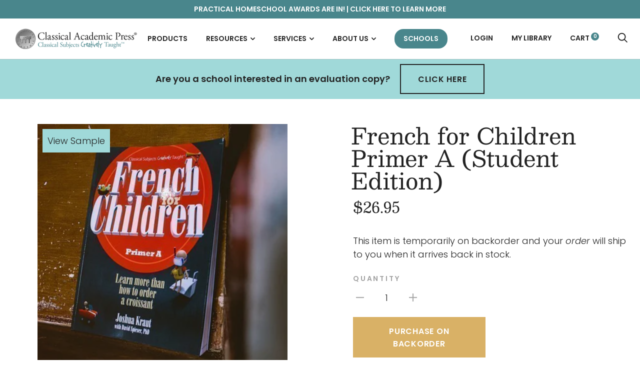

--- FILE ---
content_type: text/html; charset=utf-8
request_url: https://classicalacademicpress.com/products/french-for-children-primer-a
body_size: 31322
content:















<!doctype html>

<!--[if IE 9 ]> <html class="no-js csscalc no-flexbox ie9" lang="en"> <![endif]-->
<!-- [if (gt IE 9)|!(IE)]><! -->
<html class="no-js" lang="en">
  <!-- <![endif] -->
  <head>
    <meta charset="utf-8">
    <meta http-equiv="X-UA-Compatible" content="IE=edge,chrome=1">
    <meta
      name="viewport"
      content="width=device-width, initial-scale=1.0, height=device-height, minimum-scale=1.0, user-scalable=0"
    >
    <meta name="theme-color" content="#49868c">

    <title>
      French for Children Primer A (Student Edition)
      
      
      
        &ndash; Classical Academic Press
    </title>
    <script src="//classicalacademicpress.com/cdn/shop/t/16/assets/lazysizes.min.js?v=174358363404432586981649947678" defer></script>
    <script
      src="//ajax.googleapis.com/ajax/libs/jquery/3.1.1/jquery.min.js"
      defer
    ></script>
    <script src="//classicalacademicpress.com/cdn/shop/t/16/assets/modernizr.min.js?v=11689283637850017101649947679" defer></script><meta name="description" content="A yearlong course for grades 4-7  French is a widely spoken language. You’ll hear it spoken in France, of course, but also in Switzerland, Belgium, Monaco, and Canada, as well as many African countries, such as Burkina Faso, Côte d’Ivoire, Tunisia, and Morocco. In fact, French is the native language of, or regularly us"><link rel="canonical" href="https://classicalacademicpress.com/products/french-for-children-primer-a"><link
        rel="shortcut icon"
        href="//classicalacademicpress.com/cdn/shop/files/cap-favicon_32x32.png?v=1614301728"
        type="image/png"
      ><meta property="og:type" content="product">
  <meta property="og:title" content="French for Children Primer A (Student Edition)"><meta property="og:image" content="http://classicalacademicpress.com/cdn/shop/products/french-for-children-primer-a-1_c9a6c04e-6627-4d1d-bf39-d649c7617942_grande.jpg?v=1706718061">
    <meta property="og:image:secure_url" content="https://classicalacademicpress.com/cdn/shop/products/french-for-children-primer-a-1_c9a6c04e-6627-4d1d-bf39-d649c7617942_grande.jpg?v=1706718061"><meta property="og:price:amount" content="26.95">
  <meta property="og:price:currency" content="USD"><meta property="og:description" content="A yearlong course for grades 4-7  French is a widely spoken language. You’ll hear it spoken in France, of course, but also in Switzerland, Belgium, Monaco, and Canada, as well as many African countries, such as Burkina Faso, Côte d’Ivoire, Tunisia, and Morocco. In fact, French is the native language of, or regularly us"><meta property="og:url" content="https://classicalacademicpress.com/products/french-for-children-primer-a">
<meta property="og:site_name" content="Classical Academic Press"><meta name="twitter:card" content="summary"><meta name="twitter:title" content="French for Children Primer A (Student Edition)">
  <meta name="twitter:description" content="A yearlong course for grades 4-7  French is a widely spoken language. You’ll hear it spoken in France, of course, but also in Switzerland, Belgium, Monaco, and Canada, as well as many African countries, such as Burkina Faso, Côte d’Ivoire, Tunisia, and Morocco. In fact, French is the native language of, or regularly used in, more than 35 countries around the world! Did you know that many of the world’s classics were written in French? Consider Les Misérables (Victor Hugo), The Count of Monte Cristo (Alexandre Dumas), The Stranger (Albert Camus), The Phantom of the Opera (Gaston Leroux), The Essays of Montaigne (Michel de Montaigne), The Social Contract (Jean-Jacques Rousseau), and Pensées (Blaise Pascal), to name but a few. This classical, beautiful, and widely spoken language will be a treasure for children to learn. There is a distinction, however, between just">
  <meta name="twitter:image" content="https://classicalacademicpress.com/cdn/shop/products/french-for-children-primer-a-1_c9a6c04e-6627-4d1d-bf39-d649c7617942_600x600_crop_center.jpg?v=1706718061">
  <script>window.performance && window.performance.mark && window.performance.mark('shopify.content_for_header.start');</script><meta name="google-site-verification" content="2HUGtLb6fP0kyWd2nwXVglQH_2eQ69-rM1iSZ_9cCsM">
<meta id="shopify-digital-wallet" name="shopify-digital-wallet" content="/26430144583/digital_wallets/dialog">
<meta name="shopify-checkout-api-token" content="611e3a9894ffc5853d46a724ac155aec">
<link rel="alternate" type="application/json+oembed" href="https://classicalacademicpress.com/products/french-for-children-primer-a.oembed">
<script async="async" src="/checkouts/internal/preloads.js?locale=en-US"></script>
<link rel="preconnect" href="https://shop.app" crossorigin="anonymous">
<script async="async" src="https://shop.app/checkouts/internal/preloads.js?locale=en-US&shop_id=26430144583" crossorigin="anonymous"></script>
<script id="apple-pay-shop-capabilities" type="application/json">{"shopId":26430144583,"countryCode":"US","currencyCode":"USD","merchantCapabilities":["supports3DS"],"merchantId":"gid:\/\/shopify\/Shop\/26430144583","merchantName":"Classical Academic Press","requiredBillingContactFields":["postalAddress","email"],"requiredShippingContactFields":["postalAddress","email"],"shippingType":"shipping","supportedNetworks":["visa","masterCard","amex","discover","elo","jcb"],"total":{"type":"pending","label":"Classical Academic Press","amount":"1.00"},"shopifyPaymentsEnabled":true,"supportsSubscriptions":true}</script>
<script id="shopify-features" type="application/json">{"accessToken":"611e3a9894ffc5853d46a724ac155aec","betas":["rich-media-storefront-analytics"],"domain":"classicalacademicpress.com","predictiveSearch":true,"shopId":26430144583,"locale":"en"}</script>
<script>var Shopify = Shopify || {};
Shopify.shop = "classicalacademicpress.myshopify.com";
Shopify.locale = "en";
Shopify.currency = {"active":"USD","rate":"1.0"};
Shopify.country = "US";
Shopify.theme = {"name":"trademark-theme\/main","id":120922996807,"schema_name":"Trademark","schema_version":"3.6.2","theme_store_id":null,"role":"main"};
Shopify.theme.handle = "null";
Shopify.theme.style = {"id":null,"handle":null};
Shopify.cdnHost = "classicalacademicpress.com/cdn";
Shopify.routes = Shopify.routes || {};
Shopify.routes.root = "/";</script>
<script type="module">!function(o){(o.Shopify=o.Shopify||{}).modules=!0}(window);</script>
<script>!function(o){function n(){var o=[];function n(){o.push(Array.prototype.slice.apply(arguments))}return n.q=o,n}var t=o.Shopify=o.Shopify||{};t.loadFeatures=n(),t.autoloadFeatures=n()}(window);</script>
<script>
  window.ShopifyPay = window.ShopifyPay || {};
  window.ShopifyPay.apiHost = "shop.app\/pay";
  window.ShopifyPay.redirectState = null;
</script>
<script id="shop-js-analytics" type="application/json">{"pageType":"product"}</script>
<script defer="defer" async type="module" src="//classicalacademicpress.com/cdn/shopifycloud/shop-js/modules/v2/client.init-shop-cart-sync_BT-GjEfc.en.esm.js"></script>
<script defer="defer" async type="module" src="//classicalacademicpress.com/cdn/shopifycloud/shop-js/modules/v2/chunk.common_D58fp_Oc.esm.js"></script>
<script defer="defer" async type="module" src="//classicalacademicpress.com/cdn/shopifycloud/shop-js/modules/v2/chunk.modal_xMitdFEc.esm.js"></script>
<script type="module">
  await import("//classicalacademicpress.com/cdn/shopifycloud/shop-js/modules/v2/client.init-shop-cart-sync_BT-GjEfc.en.esm.js");
await import("//classicalacademicpress.com/cdn/shopifycloud/shop-js/modules/v2/chunk.common_D58fp_Oc.esm.js");
await import("//classicalacademicpress.com/cdn/shopifycloud/shop-js/modules/v2/chunk.modal_xMitdFEc.esm.js");

  window.Shopify.SignInWithShop?.initShopCartSync?.({"fedCMEnabled":true,"windoidEnabled":true});

</script>
<script>
  window.Shopify = window.Shopify || {};
  if (!window.Shopify.featureAssets) window.Shopify.featureAssets = {};
  window.Shopify.featureAssets['shop-js'] = {"shop-cart-sync":["modules/v2/client.shop-cart-sync_DZOKe7Ll.en.esm.js","modules/v2/chunk.common_D58fp_Oc.esm.js","modules/v2/chunk.modal_xMitdFEc.esm.js"],"init-fed-cm":["modules/v2/client.init-fed-cm_B6oLuCjv.en.esm.js","modules/v2/chunk.common_D58fp_Oc.esm.js","modules/v2/chunk.modal_xMitdFEc.esm.js"],"shop-cash-offers":["modules/v2/client.shop-cash-offers_D2sdYoxE.en.esm.js","modules/v2/chunk.common_D58fp_Oc.esm.js","modules/v2/chunk.modal_xMitdFEc.esm.js"],"shop-login-button":["modules/v2/client.shop-login-button_QeVjl5Y3.en.esm.js","modules/v2/chunk.common_D58fp_Oc.esm.js","modules/v2/chunk.modal_xMitdFEc.esm.js"],"pay-button":["modules/v2/client.pay-button_DXTOsIq6.en.esm.js","modules/v2/chunk.common_D58fp_Oc.esm.js","modules/v2/chunk.modal_xMitdFEc.esm.js"],"shop-button":["modules/v2/client.shop-button_DQZHx9pm.en.esm.js","modules/v2/chunk.common_D58fp_Oc.esm.js","modules/v2/chunk.modal_xMitdFEc.esm.js"],"avatar":["modules/v2/client.avatar_BTnouDA3.en.esm.js"],"init-windoid":["modules/v2/client.init-windoid_CR1B-cfM.en.esm.js","modules/v2/chunk.common_D58fp_Oc.esm.js","modules/v2/chunk.modal_xMitdFEc.esm.js"],"init-shop-for-new-customer-accounts":["modules/v2/client.init-shop-for-new-customer-accounts_C_vY_xzh.en.esm.js","modules/v2/client.shop-login-button_QeVjl5Y3.en.esm.js","modules/v2/chunk.common_D58fp_Oc.esm.js","modules/v2/chunk.modal_xMitdFEc.esm.js"],"init-shop-email-lookup-coordinator":["modules/v2/client.init-shop-email-lookup-coordinator_BI7n9ZSv.en.esm.js","modules/v2/chunk.common_D58fp_Oc.esm.js","modules/v2/chunk.modal_xMitdFEc.esm.js"],"init-shop-cart-sync":["modules/v2/client.init-shop-cart-sync_BT-GjEfc.en.esm.js","modules/v2/chunk.common_D58fp_Oc.esm.js","modules/v2/chunk.modal_xMitdFEc.esm.js"],"shop-toast-manager":["modules/v2/client.shop-toast-manager_DiYdP3xc.en.esm.js","modules/v2/chunk.common_D58fp_Oc.esm.js","modules/v2/chunk.modal_xMitdFEc.esm.js"],"init-customer-accounts":["modules/v2/client.init-customer-accounts_D9ZNqS-Q.en.esm.js","modules/v2/client.shop-login-button_QeVjl5Y3.en.esm.js","modules/v2/chunk.common_D58fp_Oc.esm.js","modules/v2/chunk.modal_xMitdFEc.esm.js"],"init-customer-accounts-sign-up":["modules/v2/client.init-customer-accounts-sign-up_iGw4briv.en.esm.js","modules/v2/client.shop-login-button_QeVjl5Y3.en.esm.js","modules/v2/chunk.common_D58fp_Oc.esm.js","modules/v2/chunk.modal_xMitdFEc.esm.js"],"shop-follow-button":["modules/v2/client.shop-follow-button_CqMgW2wH.en.esm.js","modules/v2/chunk.common_D58fp_Oc.esm.js","modules/v2/chunk.modal_xMitdFEc.esm.js"],"checkout-modal":["modules/v2/client.checkout-modal_xHeaAweL.en.esm.js","modules/v2/chunk.common_D58fp_Oc.esm.js","modules/v2/chunk.modal_xMitdFEc.esm.js"],"shop-login":["modules/v2/client.shop-login_D91U-Q7h.en.esm.js","modules/v2/chunk.common_D58fp_Oc.esm.js","modules/v2/chunk.modal_xMitdFEc.esm.js"],"lead-capture":["modules/v2/client.lead-capture_BJmE1dJe.en.esm.js","modules/v2/chunk.common_D58fp_Oc.esm.js","modules/v2/chunk.modal_xMitdFEc.esm.js"],"payment-terms":["modules/v2/client.payment-terms_Ci9AEqFq.en.esm.js","modules/v2/chunk.common_D58fp_Oc.esm.js","modules/v2/chunk.modal_xMitdFEc.esm.js"]};
</script>
<script>(function() {
  var isLoaded = false;
  function asyncLoad() {
    if (isLoaded) return;
    isLoaded = true;
    var urls = ["https:\/\/na.shgcdn3.com\/collector.js?shop=classicalacademicpress.myshopify.com","https:\/\/l.getsitecontrol.com\/p7j551p4.js?shop=classicalacademicpress.myshopify.com","https:\/\/api-na1.hubapi.com\/scriptloader\/v1\/20598644.js?shop=classicalacademicpress.myshopify.com"];
    for (var i = 0; i < urls.length; i++) {
      var s = document.createElement('script');
      s.type = 'text/javascript';
      s.async = true;
      s.src = urls[i];
      var x = document.getElementsByTagName('script')[0];
      x.parentNode.insertBefore(s, x);
    }
  };
  if(window.attachEvent) {
    window.attachEvent('onload', asyncLoad);
  } else {
    window.addEventListener('load', asyncLoad, false);
  }
})();</script>
<script id="__st">var __st={"a":26430144583,"offset":-18000,"reqid":"69cf4295-835a-4c57-b979-c93cc99b6158-1769193298","pageurl":"classicalacademicpress.com\/products\/french-for-children-primer-a","u":"55febe7b6a9d","p":"product","rtyp":"product","rid":4481939832903};</script>
<script>window.ShopifyPaypalV4VisibilityTracking = true;</script>
<script id="captcha-bootstrap">!function(){'use strict';const t='contact',e='account',n='new_comment',o=[[t,t],['blogs',n],['comments',n],[t,'customer']],c=[[e,'customer_login'],[e,'guest_login'],[e,'recover_customer_password'],[e,'create_customer']],r=t=>t.map((([t,e])=>`form[action*='/${t}']:not([data-nocaptcha='true']) input[name='form_type'][value='${e}']`)).join(','),a=t=>()=>t?[...document.querySelectorAll(t)].map((t=>t.form)):[];function s(){const t=[...o],e=r(t);return a(e)}const i='password',u='form_key',d=['recaptcha-v3-token','g-recaptcha-response','h-captcha-response',i],f=()=>{try{return window.sessionStorage}catch{return}},m='__shopify_v',_=t=>t.elements[u];function p(t,e,n=!1){try{const o=window.sessionStorage,c=JSON.parse(o.getItem(e)),{data:r}=function(t){const{data:e,action:n}=t;return t[m]||n?{data:e,action:n}:{data:t,action:n}}(c);for(const[e,n]of Object.entries(r))t.elements[e]&&(t.elements[e].value=n);n&&o.removeItem(e)}catch(o){console.error('form repopulation failed',{error:o})}}const l='form_type',E='cptcha';function T(t){t.dataset[E]=!0}const w=window,h=w.document,L='Shopify',v='ce_forms',y='captcha';let A=!1;((t,e)=>{const n=(g='f06e6c50-85a8-45c8-87d0-21a2b65856fe',I='https://cdn.shopify.com/shopifycloud/storefront-forms-hcaptcha/ce_storefront_forms_captcha_hcaptcha.v1.5.2.iife.js',D={infoText:'Protected by hCaptcha',privacyText:'Privacy',termsText:'Terms'},(t,e,n)=>{const o=w[L][v],c=o.bindForm;if(c)return c(t,g,e,D).then(n);var r;o.q.push([[t,g,e,D],n]),r=I,A||(h.body.append(Object.assign(h.createElement('script'),{id:'captcha-provider',async:!0,src:r})),A=!0)});var g,I,D;w[L]=w[L]||{},w[L][v]=w[L][v]||{},w[L][v].q=[],w[L][y]=w[L][y]||{},w[L][y].protect=function(t,e){n(t,void 0,e),T(t)},Object.freeze(w[L][y]),function(t,e,n,w,h,L){const[v,y,A,g]=function(t,e,n){const i=e?o:[],u=t?c:[],d=[...i,...u],f=r(d),m=r(i),_=r(d.filter((([t,e])=>n.includes(e))));return[a(f),a(m),a(_),s()]}(w,h,L),I=t=>{const e=t.target;return e instanceof HTMLFormElement?e:e&&e.form},D=t=>v().includes(t);t.addEventListener('submit',(t=>{const e=I(t);if(!e)return;const n=D(e)&&!e.dataset.hcaptchaBound&&!e.dataset.recaptchaBound,o=_(e),c=g().includes(e)&&(!o||!o.value);(n||c)&&t.preventDefault(),c&&!n&&(function(t){try{if(!f())return;!function(t){const e=f();if(!e)return;const n=_(t);if(!n)return;const o=n.value;o&&e.removeItem(o)}(t);const e=Array.from(Array(32),(()=>Math.random().toString(36)[2])).join('');!function(t,e){_(t)||t.append(Object.assign(document.createElement('input'),{type:'hidden',name:u})),t.elements[u].value=e}(t,e),function(t,e){const n=f();if(!n)return;const o=[...t.querySelectorAll(`input[type='${i}']`)].map((({name:t})=>t)),c=[...d,...o],r={};for(const[a,s]of new FormData(t).entries())c.includes(a)||(r[a]=s);n.setItem(e,JSON.stringify({[m]:1,action:t.action,data:r}))}(t,e)}catch(e){console.error('failed to persist form',e)}}(e),e.submit())}));const S=(t,e)=>{t&&!t.dataset[E]&&(n(t,e.some((e=>e===t))),T(t))};for(const o of['focusin','change'])t.addEventListener(o,(t=>{const e=I(t);D(e)&&S(e,y())}));const B=e.get('form_key'),M=e.get(l),P=B&&M;t.addEventListener('DOMContentLoaded',(()=>{const t=y();if(P)for(const e of t)e.elements[l].value===M&&p(e,B);[...new Set([...A(),...v().filter((t=>'true'===t.dataset.shopifyCaptcha))])].forEach((e=>S(e,t)))}))}(h,new URLSearchParams(w.location.search),n,t,e,['guest_login'])})(!0,!0)}();</script>
<script integrity="sha256-4kQ18oKyAcykRKYeNunJcIwy7WH5gtpwJnB7kiuLZ1E=" data-source-attribution="shopify.loadfeatures" defer="defer" src="//classicalacademicpress.com/cdn/shopifycloud/storefront/assets/storefront/load_feature-a0a9edcb.js" crossorigin="anonymous"></script>
<script crossorigin="anonymous" defer="defer" src="//classicalacademicpress.com/cdn/shopifycloud/storefront/assets/shopify_pay/storefront-65b4c6d7.js?v=20250812"></script>
<script data-source-attribution="shopify.dynamic_checkout.dynamic.init">var Shopify=Shopify||{};Shopify.PaymentButton=Shopify.PaymentButton||{isStorefrontPortableWallets:!0,init:function(){window.Shopify.PaymentButton.init=function(){};var t=document.createElement("script");t.src="https://classicalacademicpress.com/cdn/shopifycloud/portable-wallets/latest/portable-wallets.en.js",t.type="module",document.head.appendChild(t)}};
</script>
<script data-source-attribution="shopify.dynamic_checkout.buyer_consent">
  function portableWalletsHideBuyerConsent(e){var t=document.getElementById("shopify-buyer-consent"),n=document.getElementById("shopify-subscription-policy-button");t&&n&&(t.classList.add("hidden"),t.setAttribute("aria-hidden","true"),n.removeEventListener("click",e))}function portableWalletsShowBuyerConsent(e){var t=document.getElementById("shopify-buyer-consent"),n=document.getElementById("shopify-subscription-policy-button");t&&n&&(t.classList.remove("hidden"),t.removeAttribute("aria-hidden"),n.addEventListener("click",e))}window.Shopify?.PaymentButton&&(window.Shopify.PaymentButton.hideBuyerConsent=portableWalletsHideBuyerConsent,window.Shopify.PaymentButton.showBuyerConsent=portableWalletsShowBuyerConsent);
</script>
<script data-source-attribution="shopify.dynamic_checkout.cart.bootstrap">document.addEventListener("DOMContentLoaded",(function(){function t(){return document.querySelector("shopify-accelerated-checkout-cart, shopify-accelerated-checkout")}if(t())Shopify.PaymentButton.init();else{new MutationObserver((function(e,n){t()&&(Shopify.PaymentButton.init(),n.disconnect())})).observe(document.body,{childList:!0,subtree:!0})}}));
</script>
<script id='scb4127' type='text/javascript' async='' src='https://classicalacademicpress.com/cdn/shopifycloud/privacy-banner/storefront-banner.js'></script><link id="shopify-accelerated-checkout-styles" rel="stylesheet" media="screen" href="https://classicalacademicpress.com/cdn/shopifycloud/portable-wallets/latest/accelerated-checkout-backwards-compat.css" crossorigin="anonymous">
<style id="shopify-accelerated-checkout-cart">
        #shopify-buyer-consent {
  margin-top: 1em;
  display: inline-block;
  width: 100%;
}

#shopify-buyer-consent.hidden {
  display: none;
}

#shopify-subscription-policy-button {
  background: none;
  border: none;
  padding: 0;
  text-decoration: underline;
  font-size: inherit;
  cursor: pointer;
}

#shopify-subscription-policy-button::before {
  box-shadow: none;
}

      </style>

<script>window.performance && window.performance.mark && window.performance.mark('shopify.content_for_header.end');</script>
  





  <script type="text/javascript">
    
      window.__shgMoneyFormat = window.__shgMoneyFormat || {"AED":{"currency":"AED","currency_symbol":"د.إ","currency_symbol_location":"left","decimal_places":2,"decimal_separator":".","thousands_separator":","},"AFN":{"currency":"AFN","currency_symbol":"؋","currency_symbol_location":"left","decimal_places":2,"decimal_separator":".","thousands_separator":","},"ALL":{"currency":"ALL","currency_symbol":"L","currency_symbol_location":"left","decimal_places":2,"decimal_separator":".","thousands_separator":","},"AMD":{"currency":"AMD","currency_symbol":"դր.","currency_symbol_location":"left","decimal_places":2,"decimal_separator":".","thousands_separator":","},"ANG":{"currency":"ANG","currency_symbol":"ƒ","currency_symbol_location":"left","decimal_places":2,"decimal_separator":".","thousands_separator":","},"AUD":{"currency":"AUD","currency_symbol":"$","currency_symbol_location":"left","decimal_places":2,"decimal_separator":".","thousands_separator":","},"AWG":{"currency":"AWG","currency_symbol":"ƒ","currency_symbol_location":"left","decimal_places":2,"decimal_separator":".","thousands_separator":","},"AZN":{"currency":"AZN","currency_symbol":"₼","currency_symbol_location":"left","decimal_places":2,"decimal_separator":".","thousands_separator":","},"BAM":{"currency":"BAM","currency_symbol":"КМ","currency_symbol_location":"left","decimal_places":2,"decimal_separator":".","thousands_separator":","},"BBD":{"currency":"BBD","currency_symbol":"$","currency_symbol_location":"left","decimal_places":2,"decimal_separator":".","thousands_separator":","},"BDT":{"currency":"BDT","currency_symbol":"৳","currency_symbol_location":"left","decimal_places":2,"decimal_separator":".","thousands_separator":","},"BIF":{"currency":"BIF","currency_symbol":"Fr","currency_symbol_location":"left","decimal_places":2,"decimal_separator":".","thousands_separator":","},"BND":{"currency":"BND","currency_symbol":"$","currency_symbol_location":"left","decimal_places":2,"decimal_separator":".","thousands_separator":","},"BOB":{"currency":"BOB","currency_symbol":"Bs.","currency_symbol_location":"left","decimal_places":2,"decimal_separator":".","thousands_separator":","},"BSD":{"currency":"BSD","currency_symbol":"$","currency_symbol_location":"left","decimal_places":2,"decimal_separator":".","thousands_separator":","},"BWP":{"currency":"BWP","currency_symbol":"P","currency_symbol_location":"left","decimal_places":2,"decimal_separator":".","thousands_separator":","},"BZD":{"currency":"BZD","currency_symbol":"$","currency_symbol_location":"left","decimal_places":2,"decimal_separator":".","thousands_separator":","},"CAD":{"currency":"CAD","currency_symbol":"$","currency_symbol_location":"left","decimal_places":2,"decimal_separator":".","thousands_separator":","},"CDF":{"currency":"CDF","currency_symbol":"Fr","currency_symbol_location":"left","decimal_places":2,"decimal_separator":".","thousands_separator":","},"CHF":{"currency":"CHF","currency_symbol":"CHF","currency_symbol_location":"left","decimal_places":2,"decimal_separator":".","thousands_separator":","},"CNY":{"currency":"CNY","currency_symbol":"¥","currency_symbol_location":"left","decimal_places":2,"decimal_separator":".","thousands_separator":","},"CRC":{"currency":"CRC","currency_symbol":"₡","currency_symbol_location":"left","decimal_places":2,"decimal_separator":".","thousands_separator":","},"CVE":{"currency":"CVE","currency_symbol":"$","currency_symbol_location":"left","decimal_places":2,"decimal_separator":".","thousands_separator":","},"CZK":{"currency":"CZK","currency_symbol":"Kč","currency_symbol_location":"left","decimal_places":2,"decimal_separator":".","thousands_separator":","},"DJF":{"currency":"DJF","currency_symbol":"Fdj","currency_symbol_location":"left","decimal_places":2,"decimal_separator":".","thousands_separator":","},"DKK":{"currency":"DKK","currency_symbol":"kr.","currency_symbol_location":"left","decimal_places":2,"decimal_separator":".","thousands_separator":","},"DOP":{"currency":"DOP","currency_symbol":"$","currency_symbol_location":"left","decimal_places":2,"decimal_separator":".","thousands_separator":","},"DZD":{"currency":"DZD","currency_symbol":"د.ج","currency_symbol_location":"left","decimal_places":2,"decimal_separator":".","thousands_separator":","},"EGP":{"currency":"EGP","currency_symbol":"ج.م","currency_symbol_location":"left","decimal_places":2,"decimal_separator":".","thousands_separator":","},"ETB":{"currency":"ETB","currency_symbol":"Br","currency_symbol_location":"left","decimal_places":2,"decimal_separator":".","thousands_separator":","},"EUR":{"currency":"EUR","currency_symbol":"€","currency_symbol_location":"left","decimal_places":2,"decimal_separator":".","thousands_separator":","},"FJD":{"currency":"FJD","currency_symbol":"$","currency_symbol_location":"left","decimal_places":2,"decimal_separator":".","thousands_separator":","},"FKP":{"currency":"FKP","currency_symbol":"£","currency_symbol_location":"left","decimal_places":2,"decimal_separator":".","thousands_separator":","},"GBP":{"currency":"GBP","currency_symbol":"£","currency_symbol_location":"left","decimal_places":2,"decimal_separator":".","thousands_separator":","},"GMD":{"currency":"GMD","currency_symbol":"D","currency_symbol_location":"left","decimal_places":2,"decimal_separator":".","thousands_separator":","},"GNF":{"currency":"GNF","currency_symbol":"Fr","currency_symbol_location":"left","decimal_places":2,"decimal_separator":".","thousands_separator":","},"GTQ":{"currency":"GTQ","currency_symbol":"Q","currency_symbol_location":"left","decimal_places":2,"decimal_separator":".","thousands_separator":","},"GYD":{"currency":"GYD","currency_symbol":"$","currency_symbol_location":"left","decimal_places":2,"decimal_separator":".","thousands_separator":","},"HKD":{"currency":"HKD","currency_symbol":"$","currency_symbol_location":"left","decimal_places":2,"decimal_separator":".","thousands_separator":","},"HNL":{"currency":"HNL","currency_symbol":"L","currency_symbol_location":"left","decimal_places":2,"decimal_separator":".","thousands_separator":","},"HUF":{"currency":"HUF","currency_symbol":"Ft","currency_symbol_location":"left","decimal_places":2,"decimal_separator":".","thousands_separator":","},"IDR":{"currency":"IDR","currency_symbol":"Rp","currency_symbol_location":"left","decimal_places":2,"decimal_separator":".","thousands_separator":","},"ILS":{"currency":"ILS","currency_symbol":"₪","currency_symbol_location":"left","decimal_places":2,"decimal_separator":".","thousands_separator":","},"INR":{"currency":"INR","currency_symbol":"₹","currency_symbol_location":"left","decimal_places":2,"decimal_separator":".","thousands_separator":","},"ISK":{"currency":"ISK","currency_symbol":"kr.","currency_symbol_location":"left","decimal_places":2,"decimal_separator":".","thousands_separator":","},"JMD":{"currency":"JMD","currency_symbol":"$","currency_symbol_location":"left","decimal_places":2,"decimal_separator":".","thousands_separator":","},"JPY":{"currency":"JPY","currency_symbol":"¥","currency_symbol_location":"left","decimal_places":2,"decimal_separator":".","thousands_separator":","},"KES":{"currency":"KES","currency_symbol":"KSh","currency_symbol_location":"left","decimal_places":2,"decimal_separator":".","thousands_separator":","},"KGS":{"currency":"KGS","currency_symbol":"som","currency_symbol_location":"left","decimal_places":2,"decimal_separator":".","thousands_separator":","},"KHR":{"currency":"KHR","currency_symbol":"៛","currency_symbol_location":"left","decimal_places":2,"decimal_separator":".","thousands_separator":","},"KMF":{"currency":"KMF","currency_symbol":"Fr","currency_symbol_location":"left","decimal_places":2,"decimal_separator":".","thousands_separator":","},"KRW":{"currency":"KRW","currency_symbol":"₩","currency_symbol_location":"left","decimal_places":2,"decimal_separator":".","thousands_separator":","},"KYD":{"currency":"KYD","currency_symbol":"$","currency_symbol_location":"left","decimal_places":2,"decimal_separator":".","thousands_separator":","},"KZT":{"currency":"KZT","currency_symbol":"₸","currency_symbol_location":"left","decimal_places":2,"decimal_separator":".","thousands_separator":","},"LAK":{"currency":"LAK","currency_symbol":"₭","currency_symbol_location":"left","decimal_places":2,"decimal_separator":".","thousands_separator":","},"LBP":{"currency":"LBP","currency_symbol":"ل.ل","currency_symbol_location":"left","decimal_places":2,"decimal_separator":".","thousands_separator":","},"LKR":{"currency":"LKR","currency_symbol":"₨","currency_symbol_location":"left","decimal_places":2,"decimal_separator":".","thousands_separator":","},"MAD":{"currency":"MAD","currency_symbol":"د.م.","currency_symbol_location":"left","decimal_places":2,"decimal_separator":".","thousands_separator":","},"MDL":{"currency":"MDL","currency_symbol":"L","currency_symbol_location":"left","decimal_places":2,"decimal_separator":".","thousands_separator":","},"MKD":{"currency":"MKD","currency_symbol":"ден","currency_symbol_location":"left","decimal_places":2,"decimal_separator":".","thousands_separator":","},"MMK":{"currency":"MMK","currency_symbol":"K","currency_symbol_location":"left","decimal_places":2,"decimal_separator":".","thousands_separator":","},"MNT":{"currency":"MNT","currency_symbol":"₮","currency_symbol_location":"left","decimal_places":2,"decimal_separator":".","thousands_separator":","},"MOP":{"currency":"MOP","currency_symbol":"P","currency_symbol_location":"left","decimal_places":2,"decimal_separator":".","thousands_separator":","},"MUR":{"currency":"MUR","currency_symbol":"₨","currency_symbol_location":"left","decimal_places":2,"decimal_separator":".","thousands_separator":","},"MVR":{"currency":"MVR","currency_symbol":"MVR","currency_symbol_location":"left","decimal_places":2,"decimal_separator":".","thousands_separator":","},"MWK":{"currency":"MWK","currency_symbol":"MK","currency_symbol_location":"left","decimal_places":2,"decimal_separator":".","thousands_separator":","},"MYR":{"currency":"MYR","currency_symbol":"RM","currency_symbol_location":"left","decimal_places":2,"decimal_separator":".","thousands_separator":","},"NGN":{"currency":"NGN","currency_symbol":"₦","currency_symbol_location":"left","decimal_places":2,"decimal_separator":".","thousands_separator":","},"NIO":{"currency":"NIO","currency_symbol":"C$","currency_symbol_location":"left","decimal_places":2,"decimal_separator":".","thousands_separator":","},"NPR":{"currency":"NPR","currency_symbol":"Rs.","currency_symbol_location":"left","decimal_places":2,"decimal_separator":".","thousands_separator":","},"NZD":{"currency":"NZD","currency_symbol":"$","currency_symbol_location":"left","decimal_places":2,"decimal_separator":".","thousands_separator":","},"PEN":{"currency":"PEN","currency_symbol":"S/","currency_symbol_location":"left","decimal_places":2,"decimal_separator":".","thousands_separator":","},"PGK":{"currency":"PGK","currency_symbol":"K","currency_symbol_location":"left","decimal_places":2,"decimal_separator":".","thousands_separator":","},"PHP":{"currency":"PHP","currency_symbol":"₱","currency_symbol_location":"left","decimal_places":2,"decimal_separator":".","thousands_separator":","},"PKR":{"currency":"PKR","currency_symbol":"₨","currency_symbol_location":"left","decimal_places":2,"decimal_separator":".","thousands_separator":","},"PLN":{"currency":"PLN","currency_symbol":"zł","currency_symbol_location":"left","decimal_places":2,"decimal_separator":".","thousands_separator":","},"PYG":{"currency":"PYG","currency_symbol":"₲","currency_symbol_location":"left","decimal_places":2,"decimal_separator":".","thousands_separator":","},"QAR":{"currency":"QAR","currency_symbol":"ر.ق","currency_symbol_location":"left","decimal_places":2,"decimal_separator":".","thousands_separator":","},"RON":{"currency":"RON","currency_symbol":"Lei","currency_symbol_location":"left","decimal_places":2,"decimal_separator":".","thousands_separator":","},"RSD":{"currency":"RSD","currency_symbol":"РСД","currency_symbol_location":"left","decimal_places":2,"decimal_separator":".","thousands_separator":","},"RWF":{"currency":"RWF","currency_symbol":"FRw","currency_symbol_location":"left","decimal_places":2,"decimal_separator":".","thousands_separator":","},"SAR":{"currency":"SAR","currency_symbol":"ر.س","currency_symbol_location":"left","decimal_places":2,"decimal_separator":".","thousands_separator":","},"SBD":{"currency":"SBD","currency_symbol":"$","currency_symbol_location":"left","decimal_places":2,"decimal_separator":".","thousands_separator":","},"SEK":{"currency":"SEK","currency_symbol":"kr","currency_symbol_location":"left","decimal_places":2,"decimal_separator":".","thousands_separator":","},"SGD":{"currency":"SGD","currency_symbol":"$","currency_symbol_location":"left","decimal_places":2,"decimal_separator":".","thousands_separator":","},"SHP":{"currency":"SHP","currency_symbol":"£","currency_symbol_location":"left","decimal_places":2,"decimal_separator":".","thousands_separator":","},"SLL":{"currency":"SLL","currency_symbol":"Le","currency_symbol_location":"left","decimal_places":2,"decimal_separator":".","thousands_separator":","},"STD":{"currency":"STD","currency_symbol":"Db","currency_symbol_location":"left","decimal_places":2,"decimal_separator":".","thousands_separator":","},"THB":{"currency":"THB","currency_symbol":"฿","currency_symbol_location":"left","decimal_places":2,"decimal_separator":".","thousands_separator":","},"TJS":{"currency":"TJS","currency_symbol":"ЅМ","currency_symbol_location":"left","decimal_places":2,"decimal_separator":".","thousands_separator":","},"TOP":{"currency":"TOP","currency_symbol":"T$","currency_symbol_location":"left","decimal_places":2,"decimal_separator":".","thousands_separator":","},"TTD":{"currency":"TTD","currency_symbol":"$","currency_symbol_location":"left","decimal_places":2,"decimal_separator":".","thousands_separator":","},"TWD":{"currency":"TWD","currency_symbol":"$","currency_symbol_location":"left","decimal_places":2,"decimal_separator":".","thousands_separator":","},"TZS":{"currency":"TZS","currency_symbol":"Sh","currency_symbol_location":"left","decimal_places":2,"decimal_separator":".","thousands_separator":","},"UAH":{"currency":"UAH","currency_symbol":"₴","currency_symbol_location":"left","decimal_places":2,"decimal_separator":".","thousands_separator":","},"UGX":{"currency":"UGX","currency_symbol":"USh","currency_symbol_location":"left","decimal_places":2,"decimal_separator":".","thousands_separator":","},"USD":{"currency":"USD","currency_symbol":"$","currency_symbol_location":"left","decimal_places":2,"decimal_separator":".","thousands_separator":","},"UYU":{"currency":"UYU","currency_symbol":"$U","currency_symbol_location":"left","decimal_places":2,"decimal_separator":".","thousands_separator":","},"UZS":{"currency":"UZS","currency_symbol":"so'm","currency_symbol_location":"left","decimal_places":2,"decimal_separator":".","thousands_separator":","},"VND":{"currency":"VND","currency_symbol":"₫","currency_symbol_location":"left","decimal_places":2,"decimal_separator":".","thousands_separator":","},"VUV":{"currency":"VUV","currency_symbol":"Vt","currency_symbol_location":"left","decimal_places":2,"decimal_separator":".","thousands_separator":","},"WST":{"currency":"WST","currency_symbol":"T","currency_symbol_location":"left","decimal_places":2,"decimal_separator":".","thousands_separator":","},"XAF":{"currency":"XAF","currency_symbol":"CFA","currency_symbol_location":"left","decimal_places":2,"decimal_separator":".","thousands_separator":","},"XCD":{"currency":"XCD","currency_symbol":"$","currency_symbol_location":"left","decimal_places":2,"decimal_separator":".","thousands_separator":","},"XOF":{"currency":"XOF","currency_symbol":"Fr","currency_symbol_location":"left","decimal_places":2,"decimal_separator":".","thousands_separator":","},"XPF":{"currency":"XPF","currency_symbol":"Fr","currency_symbol_location":"left","decimal_places":2,"decimal_separator":".","thousands_separator":","},"YER":{"currency":"YER","currency_symbol":"﷼","currency_symbol_location":"left","decimal_places":2,"decimal_separator":".","thousands_separator":","}};
    
    window.__shgCurrentCurrencyCode = window.__shgCurrentCurrencyCode || {
      currency: "USD",
      currency_symbol: "$",
      decimal_separator: ".",
      thousands_separator: ",",
      decimal_places: 2,
      currency_symbol_location: "left"
    };
  </script>




    <link
      rel="stylesheet"
      media="screen"
      href="//classicalacademicpress.com/cdn/shop/t/16/assets/theme.scss.css?v=103394143914422750861763411525"
      rel="preload"
      as="style"
    >

    <script>
      // This allows to expose several variables to the global scope, to be used in scripts
      window.theme = {
        template: "product",
        currentPage: 1,
        localeRootUrl: '',
        shopCurrency: "USD",
        moneyFormat: "${{amount}}",
        moneyWithCurrencyFormat: "${{amount}} USD",
        collectionSortBy: null,
        locale: "en"
      };

      window.languages = {
        productLabelsOnSale: "Save",
        productFormAddToCart: "Add to cart",
        productFormSoldOut: "Sold Out",
        productFormUnavailable: "Unavailable",
        productFormBackorderButton: "Purchase on Backorder",
        cartEstimatedShipping: "+ Estimated shipping: ",
        shippingEstimatorSubmit: "Estimate",
        shippingEstimatorSubmitting: "Estimating...",
        recoverPasswordTitle: "Recover password",
        cartDeleteTitle: "Delete"
      }
    </script>
  <script type="application/ld+json">
    {
  "@type": "Product",
  "@context": "http://schema.org",
  "name": "French for Children Primer A (Student Edition)",
  "description": "A yearlong course for grades 4-7 \nFrench is a widely spoken language. You’ll hear it spoken in France, of course, but also in Switzerland, Belgium, Monaco, and Canada, as well as many African countries, such as Burkina Faso, Côte d’Ivoire, Tunisia, and Morocco. In fact, French is the native language of, or regularly used in, more than 35 countries around the world!\nDid you know that many of the world’s classics were written in French? Consider Les Misérables (Victor Hugo), The Count of Monte Cristo (Alexandre Dumas), The Stranger (Albert Camus), The Phantom of the Opera (Gaston Leroux), The Essays of Montaigne (Michel de Montaigne), The Social Contract (Jean-Jacques Rousseau), and Pensées (Blaise Pascal), to name but a few.\nThis classical, beautiful, and widely spoken language will be a treasure for children to learn. There is a distinction, however, between just learning common words and phrases, which is the approach of many French programs, and knowing the language well enough to communicate fluently and accurately. French for Children Primer A (Student Edition) teaches elementary students in grades 4 and up. This dynamic language, both classically and creatively, at a time when students soak up language like a sponge. This book employs the pedagogy and structure of our popular Latin for Children series combined with immersion-style dialogues and vocabulary so that the French language will be taught well and thoroughly. The French for Children series emphasizes grammar and the parts of speech as vital tools for correctly speaking and understanding French. The engaging and conversational text also uses lively chants to aid memorization of both grammar and vocabulary.\nFrench for Children Primer A features:\n\n17 weekly chapters, including 3 review chapters and an end-of-book review\n153 commonly used vocabulary words and 43 conversational words and phrases\nGrammatical concepts such as verb conjugation, tense, and noun gender\nWeekly worksheets and quizzes\nAll teaching and explanation written in the student book, at the student’s grade level\n\nSee the Support tab above for schedule recommendations and complimentary audio files featuring the Pronunciation Wizard, dialogues,\nSay It Aloud exercises, and dicteés.\nThis is a consumable item. For more information on this product's copyright, please refer to our General FAQ section here.\n ",
  "url": "https://classicalacademicpress.com/products/french-for-children-primer-a",
  "offers": [{
      "@type": "Offer",
      "name": "Paperback",
      "availability":"https://schema.org/InStock",
      "price": "26.95",
      "priceCurrency": "USD",
      "priceValidUntil": "2026-01-23","sku": "9781600512797",
"itemOffered": {
  "@type": "https://schema.org/Book"
  ,"name": "French for Children Primer A (Student Edition)"

  






,"bookFormat": "Paperback"
},
"url": "https://classicalacademicpress.com/products/french-for-children-primer-a?variant=31760132669511"
      }
      
],


  "brand": {
    "@type": "Organization",
    "name": "Classical Academic Press"
  },

  "image": {
    "@type": "ImageObject",
    "url": "https://classicalacademicpress.com/cdn/shop/products/french-for-children-primer-a-1_c9a6c04e-6627-4d1d-bf39-d649c7617942_1024x.jpg?v=1706718061",
    "image": "https://classicalacademicpress.com/cdn/shop/products/french-for-children-primer-a-1_c9a6c04e-6627-4d1d-bf39-d649c7617942_1024x.jpg?v=1706718061",
    "name": "French for Children Primer A (Student Edition)",
    "width": "1024",
    "height": "1024"
  }
}
  </script>

<link
        rel="stylesheet"
        href="https://use.fontawesome.com/releases/v5.9.0/css/all.css"
        crossorigin="anonymous"
      >

<script type="text/javascript">
  
    window.SHG_CUSTOMER = null;
  
</script>







    <meta
      name="facebook-domain-verification"
      content="5vg3hih3461giemg504tj8uyw1xj4r"
    >
    <script
      src="https://www.googleoptimize.com/optimize.js?id=OPT-WQCHWN3"
    ></script>
    
<script>
  var _talkableq = _talkableq || [];
  _talkableq.push(['authenticate_customer', {"email":"","first_name":"","last_name":"","customer_id":""}]);
</script>
<script async src="//d2jjzw81hqbuqv.cloudfront.net/integration/clients/classical-academic-press.min.js" type="text/javascript"></script>

    <meta name="google-site-verification" content="wjRotyywm99Dh9t7gAQuGKh16PQ6-7ZvyMnZvMcKUfM">
  <!-- BEGIN app block: shopify://apps/uppromote-affiliate/blocks/core-script/64c32457-930d-4cb9-9641-e24c0d9cf1f4 --><!-- BEGIN app snippet: core-metafields-setting --><!--suppress ES6ConvertVarToLetConst -->
<script type="application/json" id="core-uppromote-settings">{"app_env":{"env":"production"}}</script>
<script type="application/json" id="core-uppromote-cart">{"note":null,"attributes":{},"original_total_price":0,"total_price":0,"total_discount":0,"total_weight":0.0,"item_count":0,"items":[],"requires_shipping":false,"currency":"USD","items_subtotal_price":0,"cart_level_discount_applications":[],"checkout_charge_amount":0}</script>
<script id="core-uppromote-quick-store-tracking-vars">
    function getDocumentContext(){const{href:a,hash:b,host:c,hostname:d,origin:e,pathname:f,port:g,protocol:h,search:i}=window.location,j=document.referrer,k=document.characterSet,l=document.title;return{location:{href:a,hash:b,host:c,hostname:d,origin:e,pathname:f,port:g,protocol:h,search:i},referrer:j||document.location.href,characterSet:k,title:l}}function getNavigatorContext(){const{language:a,cookieEnabled:b,languages:c,userAgent:d}=navigator;return{language:a,cookieEnabled:b,languages:c,userAgent:d}}function getWindowContext(){const{innerHeight:a,innerWidth:b,outerHeight:c,outerWidth:d,origin:e,screen:{height:j,width:k},screenX:f,screenY:g,scrollX:h,scrollY:i}=window;return{innerHeight:a,innerWidth:b,outerHeight:c,outerWidth:d,origin:e,screen:{screenHeight:j,screenWidth:k},screenX:f,screenY:g,scrollX:h,scrollY:i,location:getDocumentContext().location}}function getContext(){return{document:getDocumentContext(),navigator:getNavigatorContext(),window:getWindowContext()}}
    if (window.location.href.includes('?sca_ref=')) {
        localStorage.setItem('__up_lastViewedPageContext', JSON.stringify({
            context: getContext(),
            timestamp: new Date().toISOString(),
        }))
    }
</script>

<script id="core-uppromote-setting-booster">
    var UpPromoteCoreSettings = JSON.parse(document.getElementById('core-uppromote-settings').textContent)
    UpPromoteCoreSettings.currentCart = JSON.parse(document.getElementById('core-uppromote-cart')?.textContent || '{}')
    const idToClean = ['core-uppromote-settings', 'core-uppromote-cart', 'core-uppromote-setting-booster', 'core-uppromote-quick-store-tracking-vars']
    idToClean.forEach(id => {
        document.getElementById(id)?.remove()
    })
</script>
<!-- END app snippet -->


<!-- END app block --><!-- BEGIN app block: shopify://apps/microsoft-clarity/blocks/clarity_js/31c3d126-8116-4b4a-8ba1-baeda7c4aeea -->
<script type="text/javascript">
  (function (c, l, a, r, i, t, y) {
    c[a] = c[a] || function () { (c[a].q = c[a].q || []).push(arguments); };
    t = l.createElement(r); t.async = 1; t.src = "https://www.clarity.ms/tag/" + i + "?ref=shopify";
    y = l.getElementsByTagName(r)[0]; y.parentNode.insertBefore(t, y);

    c.Shopify.loadFeatures([{ name: "consent-tracking-api", version: "0.1" }], error => {
      if (error) {
        console.error("Error loading Shopify features:", error);
        return;
      }

      c[a]('consentv2', {
        ad_Storage: c.Shopify.customerPrivacy.marketingAllowed() ? "granted" : "denied",
        analytics_Storage: c.Shopify.customerPrivacy.analyticsProcessingAllowed() ? "granted" : "denied",
      });
    });

    l.addEventListener("visitorConsentCollected", function (e) {
      c[a]('consentv2', {
        ad_Storage: e.detail.marketingAllowed ? "granted" : "denied",
        analytics_Storage: e.detail.analyticsAllowed ? "granted" : "denied",
      });
    });
  })(window, document, "clarity", "script", "sj1ygcogtj");
</script>



<!-- END app block --><script src="https://cdn.shopify.com/extensions/019be912-7856-7c1f-9705-c70a8c8d7a8b/app-109/assets/core.min.js" type="text/javascript" defer="defer"></script>
<link href="https://monorail-edge.shopifysvc.com" rel="dns-prefetch">
<script>(function(){if ("sendBeacon" in navigator && "performance" in window) {try {var session_token_from_headers = performance.getEntriesByType('navigation')[0].serverTiming.find(x => x.name == '_s').description;} catch {var session_token_from_headers = undefined;}var session_cookie_matches = document.cookie.match(/_shopify_s=([^;]*)/);var session_token_from_cookie = session_cookie_matches && session_cookie_matches.length === 2 ? session_cookie_matches[1] : "";var session_token = session_token_from_headers || session_token_from_cookie || "";function handle_abandonment_event(e) {var entries = performance.getEntries().filter(function(entry) {return /monorail-edge.shopifysvc.com/.test(entry.name);});if (!window.abandonment_tracked && entries.length === 0) {window.abandonment_tracked = true;var currentMs = Date.now();var navigation_start = performance.timing.navigationStart;var payload = {shop_id: 26430144583,url: window.location.href,navigation_start,duration: currentMs - navigation_start,session_token,page_type: "product"};window.navigator.sendBeacon("https://monorail-edge.shopifysvc.com/v1/produce", JSON.stringify({schema_id: "online_store_buyer_site_abandonment/1.1",payload: payload,metadata: {event_created_at_ms: currentMs,event_sent_at_ms: currentMs}}));}}window.addEventListener('pagehide', handle_abandonment_event);}}());</script>
<script id="web-pixels-manager-setup">(function e(e,d,r,n,o){if(void 0===o&&(o={}),!Boolean(null===(a=null===(i=window.Shopify)||void 0===i?void 0:i.analytics)||void 0===a?void 0:a.replayQueue)){var i,a;window.Shopify=window.Shopify||{};var t=window.Shopify;t.analytics=t.analytics||{};var s=t.analytics;s.replayQueue=[],s.publish=function(e,d,r){return s.replayQueue.push([e,d,r]),!0};try{self.performance.mark("wpm:start")}catch(e){}var l=function(){var e={modern:/Edge?\/(1{2}[4-9]|1[2-9]\d|[2-9]\d{2}|\d{4,})\.\d+(\.\d+|)|Firefox\/(1{2}[4-9]|1[2-9]\d|[2-9]\d{2}|\d{4,})\.\d+(\.\d+|)|Chrom(ium|e)\/(9{2}|\d{3,})\.\d+(\.\d+|)|(Maci|X1{2}).+ Version\/(15\.\d+|(1[6-9]|[2-9]\d|\d{3,})\.\d+)([,.]\d+|)( \(\w+\)|)( Mobile\/\w+|) Safari\/|Chrome.+OPR\/(9{2}|\d{3,})\.\d+\.\d+|(CPU[ +]OS|iPhone[ +]OS|CPU[ +]iPhone|CPU IPhone OS|CPU iPad OS)[ +]+(15[._]\d+|(1[6-9]|[2-9]\d|\d{3,})[._]\d+)([._]\d+|)|Android:?[ /-](13[3-9]|1[4-9]\d|[2-9]\d{2}|\d{4,})(\.\d+|)(\.\d+|)|Android.+Firefox\/(13[5-9]|1[4-9]\d|[2-9]\d{2}|\d{4,})\.\d+(\.\d+|)|Android.+Chrom(ium|e)\/(13[3-9]|1[4-9]\d|[2-9]\d{2}|\d{4,})\.\d+(\.\d+|)|SamsungBrowser\/([2-9]\d|\d{3,})\.\d+/,legacy:/Edge?\/(1[6-9]|[2-9]\d|\d{3,})\.\d+(\.\d+|)|Firefox\/(5[4-9]|[6-9]\d|\d{3,})\.\d+(\.\d+|)|Chrom(ium|e)\/(5[1-9]|[6-9]\d|\d{3,})\.\d+(\.\d+|)([\d.]+$|.*Safari\/(?![\d.]+ Edge\/[\d.]+$))|(Maci|X1{2}).+ Version\/(10\.\d+|(1[1-9]|[2-9]\d|\d{3,})\.\d+)([,.]\d+|)( \(\w+\)|)( Mobile\/\w+|) Safari\/|Chrome.+OPR\/(3[89]|[4-9]\d|\d{3,})\.\d+\.\d+|(CPU[ +]OS|iPhone[ +]OS|CPU[ +]iPhone|CPU IPhone OS|CPU iPad OS)[ +]+(10[._]\d+|(1[1-9]|[2-9]\d|\d{3,})[._]\d+)([._]\d+|)|Android:?[ /-](13[3-9]|1[4-9]\d|[2-9]\d{2}|\d{4,})(\.\d+|)(\.\d+|)|Mobile Safari.+OPR\/([89]\d|\d{3,})\.\d+\.\d+|Android.+Firefox\/(13[5-9]|1[4-9]\d|[2-9]\d{2}|\d{4,})\.\d+(\.\d+|)|Android.+Chrom(ium|e)\/(13[3-9]|1[4-9]\d|[2-9]\d{2}|\d{4,})\.\d+(\.\d+|)|Android.+(UC? ?Browser|UCWEB|U3)[ /]?(15\.([5-9]|\d{2,})|(1[6-9]|[2-9]\d|\d{3,})\.\d+)\.\d+|SamsungBrowser\/(5\.\d+|([6-9]|\d{2,})\.\d+)|Android.+MQ{2}Browser\/(14(\.(9|\d{2,})|)|(1[5-9]|[2-9]\d|\d{3,})(\.\d+|))(\.\d+|)|K[Aa][Ii]OS\/(3\.\d+|([4-9]|\d{2,})\.\d+)(\.\d+|)/},d=e.modern,r=e.legacy,n=navigator.userAgent;return n.match(d)?"modern":n.match(r)?"legacy":"unknown"}(),u="modern"===l?"modern":"legacy",c=(null!=n?n:{modern:"",legacy:""})[u],f=function(e){return[e.baseUrl,"/wpm","/b",e.hashVersion,"modern"===e.buildTarget?"m":"l",".js"].join("")}({baseUrl:d,hashVersion:r,buildTarget:u}),m=function(e){var d=e.version,r=e.bundleTarget,n=e.surface,o=e.pageUrl,i=e.monorailEndpoint;return{emit:function(e){var a=e.status,t=e.errorMsg,s=(new Date).getTime(),l=JSON.stringify({metadata:{event_sent_at_ms:s},events:[{schema_id:"web_pixels_manager_load/3.1",payload:{version:d,bundle_target:r,page_url:o,status:a,surface:n,error_msg:t},metadata:{event_created_at_ms:s}}]});if(!i)return console&&console.warn&&console.warn("[Web Pixels Manager] No Monorail endpoint provided, skipping logging."),!1;try{return self.navigator.sendBeacon.bind(self.navigator)(i,l)}catch(e){}var u=new XMLHttpRequest;try{return u.open("POST",i,!0),u.setRequestHeader("Content-Type","text/plain"),u.send(l),!0}catch(e){return console&&console.warn&&console.warn("[Web Pixels Manager] Got an unhandled error while logging to Monorail."),!1}}}}({version:r,bundleTarget:l,surface:e.surface,pageUrl:self.location.href,monorailEndpoint:e.monorailEndpoint});try{o.browserTarget=l,function(e){var d=e.src,r=e.async,n=void 0===r||r,o=e.onload,i=e.onerror,a=e.sri,t=e.scriptDataAttributes,s=void 0===t?{}:t,l=document.createElement("script"),u=document.querySelector("head"),c=document.querySelector("body");if(l.async=n,l.src=d,a&&(l.integrity=a,l.crossOrigin="anonymous"),s)for(var f in s)if(Object.prototype.hasOwnProperty.call(s,f))try{l.dataset[f]=s[f]}catch(e){}if(o&&l.addEventListener("load",o),i&&l.addEventListener("error",i),u)u.appendChild(l);else{if(!c)throw new Error("Did not find a head or body element to append the script");c.appendChild(l)}}({src:f,async:!0,onload:function(){if(!function(){var e,d;return Boolean(null===(d=null===(e=window.Shopify)||void 0===e?void 0:e.analytics)||void 0===d?void 0:d.initialized)}()){var d=window.webPixelsManager.init(e)||void 0;if(d){var r=window.Shopify.analytics;r.replayQueue.forEach((function(e){var r=e[0],n=e[1],o=e[2];d.publishCustomEvent(r,n,o)})),r.replayQueue=[],r.publish=d.publishCustomEvent,r.visitor=d.visitor,r.initialized=!0}}},onerror:function(){return m.emit({status:"failed",errorMsg:"".concat(f," has failed to load")})},sri:function(e){var d=/^sha384-[A-Za-z0-9+/=]+$/;return"string"==typeof e&&d.test(e)}(c)?c:"",scriptDataAttributes:o}),m.emit({status:"loading"})}catch(e){m.emit({status:"failed",errorMsg:(null==e?void 0:e.message)||"Unknown error"})}}})({shopId: 26430144583,storefrontBaseUrl: "https://classicalacademicpress.com",extensionsBaseUrl: "https://extensions.shopifycdn.com/cdn/shopifycloud/web-pixels-manager",monorailEndpoint: "https://monorail-edge.shopifysvc.com/unstable/produce_batch",surface: "storefront-renderer",enabledBetaFlags: ["2dca8a86"],webPixelsConfigList: [{"id":"869433415","configuration":"{\"hashed_organization_id\":\"a093afb9780ed31d540ad48315f2f404_v1\",\"app_key\":\"classicalacademicpress\",\"allow_collect_personal_data\":\"true\"}","eventPayloadVersion":"v1","runtimeContext":"STRICT","scriptVersion":"c3e64302e4c6a915b615bb03ddf3784a","type":"APP","apiClientId":111542,"privacyPurposes":["ANALYTICS","MARKETING","SALE_OF_DATA"],"dataSharingAdjustments":{"protectedCustomerApprovalScopes":["read_customer_address","read_customer_email","read_customer_name","read_customer_personal_data","read_customer_phone"]}},{"id":"708509767","configuration":"{\"projectId\":\"sj1ygcogtj\"}","eventPayloadVersion":"v1","runtimeContext":"STRICT","scriptVersion":"cf1781658ed156031118fc4bbc2ed159","type":"APP","apiClientId":240074326017,"privacyPurposes":[],"capabilities":["advanced_dom_events"],"dataSharingAdjustments":{"protectedCustomerApprovalScopes":["read_customer_personal_data"]}},{"id":"634781767","configuration":"{\"accountID\":\"classicalacademicpress\"}","eventPayloadVersion":"v1","runtimeContext":"STRICT","scriptVersion":"1d4c781273105676f6b02a329648437f","type":"APP","apiClientId":32196493313,"privacyPurposes":["ANALYTICS","MARKETING","SALE_OF_DATA"],"dataSharingAdjustments":{"protectedCustomerApprovalScopes":["read_customer_address","read_customer_email","read_customer_name","read_customer_personal_data","read_customer_phone"]}},{"id":"85721159","configuration":"{\"pixel_id\":\"282236795560104\",\"pixel_type\":\"facebook_pixel\",\"metaapp_system_user_token\":\"-\"}","eventPayloadVersion":"v1","runtimeContext":"OPEN","scriptVersion":"ca16bc87fe92b6042fbaa3acc2fbdaa6","type":"APP","apiClientId":2329312,"privacyPurposes":["ANALYTICS","MARKETING","SALE_OF_DATA"],"dataSharingAdjustments":{"protectedCustomerApprovalScopes":["read_customer_address","read_customer_email","read_customer_name","read_customer_personal_data","read_customer_phone"]}},{"id":"73760839","configuration":"{\"shopId\":\"118913\",\"env\":\"production\",\"metaData\":\"[]\"}","eventPayloadVersion":"v1","runtimeContext":"STRICT","scriptVersion":"c5d4d7bbb4a4a4292a8a7b5334af7e3d","type":"APP","apiClientId":2773553,"privacyPurposes":[],"dataSharingAdjustments":{"protectedCustomerApprovalScopes":["read_customer_address","read_customer_email","read_customer_name","read_customer_personal_data","read_customer_phone"]}},{"id":"2523207","eventPayloadVersion":"1","runtimeContext":"LAX","scriptVersion":"10","type":"CUSTOM","privacyPurposes":["ANALYTICS","MARKETING","SALE_OF_DATA"],"name":"Mixpanel"},{"id":"75202631","eventPayloadVersion":"1","runtimeContext":"LAX","scriptVersion":"2","type":"CUSTOM","privacyPurposes":[],"name":"Google Tag Manager"},{"id":"shopify-app-pixel","configuration":"{}","eventPayloadVersion":"v1","runtimeContext":"STRICT","scriptVersion":"0450","apiClientId":"shopify-pixel","type":"APP","privacyPurposes":["ANALYTICS","MARKETING"]},{"id":"shopify-custom-pixel","eventPayloadVersion":"v1","runtimeContext":"LAX","scriptVersion":"0450","apiClientId":"shopify-pixel","type":"CUSTOM","privacyPurposes":["ANALYTICS","MARKETING"]}],isMerchantRequest: false,initData: {"shop":{"name":"Classical Academic Press","paymentSettings":{"currencyCode":"USD"},"myshopifyDomain":"classicalacademicpress.myshopify.com","countryCode":"US","storefrontUrl":"https:\/\/classicalacademicpress.com"},"customer":null,"cart":null,"checkout":null,"productVariants":[{"price":{"amount":26.95,"currencyCode":"USD"},"product":{"title":"French for Children Primer A (Student Edition)","vendor":"Classical Academic Press","id":"4481939832903","untranslatedTitle":"French for Children Primer A (Student Edition)","url":"\/products\/french-for-children-primer-a","type":"Paperback"},"id":"31760132669511","image":{"src":"\/\/classicalacademicpress.com\/cdn\/shop\/products\/french-for-children-primer-a-1_c9a6c04e-6627-4d1d-bf39-d649c7617942.jpg?v=1706718061"},"sku":"9781600512797","title":"Paperback","untranslatedTitle":"Paperback"}],"purchasingCompany":null},},"https://classicalacademicpress.com/cdn","fcfee988w5aeb613cpc8e4bc33m6693e112",{"modern":"","legacy":""},{"shopId":"26430144583","storefrontBaseUrl":"https:\/\/classicalacademicpress.com","extensionBaseUrl":"https:\/\/extensions.shopifycdn.com\/cdn\/shopifycloud\/web-pixels-manager","surface":"storefront-renderer","enabledBetaFlags":"[\"2dca8a86\"]","isMerchantRequest":"false","hashVersion":"fcfee988w5aeb613cpc8e4bc33m6693e112","publish":"custom","events":"[[\"page_viewed\",{}],[\"product_viewed\",{\"productVariant\":{\"price\":{\"amount\":26.95,\"currencyCode\":\"USD\"},\"product\":{\"title\":\"French for Children Primer A (Student Edition)\",\"vendor\":\"Classical Academic Press\",\"id\":\"4481939832903\",\"untranslatedTitle\":\"French for Children Primer A (Student Edition)\",\"url\":\"\/products\/french-for-children-primer-a\",\"type\":\"Paperback\"},\"id\":\"31760132669511\",\"image\":{\"src\":\"\/\/classicalacademicpress.com\/cdn\/shop\/products\/french-for-children-primer-a-1_c9a6c04e-6627-4d1d-bf39-d649c7617942.jpg?v=1706718061\"},\"sku\":\"9781600512797\",\"title\":\"Paperback\",\"untranslatedTitle\":\"Paperback\"}}]]"});</script><script>
  window.ShopifyAnalytics = window.ShopifyAnalytics || {};
  window.ShopifyAnalytics.meta = window.ShopifyAnalytics.meta || {};
  window.ShopifyAnalytics.meta.currency = 'USD';
  var meta = {"product":{"id":4481939832903,"gid":"gid:\/\/shopify\/Product\/4481939832903","vendor":"Classical Academic Press","type":"Paperback","handle":"french-for-children-primer-a","variants":[{"id":31760132669511,"price":2695,"name":"French for Children Primer A (Student Edition) - Paperback","public_title":"Paperback","sku":"9781600512797"}],"remote":false},"page":{"pageType":"product","resourceType":"product","resourceId":4481939832903,"requestId":"69cf4295-835a-4c57-b979-c93cc99b6158-1769193298"}};
  for (var attr in meta) {
    window.ShopifyAnalytics.meta[attr] = meta[attr];
  }
</script>
<script class="analytics">
  (function () {
    var customDocumentWrite = function(content) {
      var jquery = null;

      if (window.jQuery) {
        jquery = window.jQuery;
      } else if (window.Checkout && window.Checkout.$) {
        jquery = window.Checkout.$;
      }

      if (jquery) {
        jquery('body').append(content);
      }
    };

    var hasLoggedConversion = function(token) {
      if (token) {
        return document.cookie.indexOf('loggedConversion=' + token) !== -1;
      }
      return false;
    }

    var setCookieIfConversion = function(token) {
      if (token) {
        var twoMonthsFromNow = new Date(Date.now());
        twoMonthsFromNow.setMonth(twoMonthsFromNow.getMonth() + 2);

        document.cookie = 'loggedConversion=' + token + '; expires=' + twoMonthsFromNow;
      }
    }

    var trekkie = window.ShopifyAnalytics.lib = window.trekkie = window.trekkie || [];
    if (trekkie.integrations) {
      return;
    }
    trekkie.methods = [
      'identify',
      'page',
      'ready',
      'track',
      'trackForm',
      'trackLink'
    ];
    trekkie.factory = function(method) {
      return function() {
        var args = Array.prototype.slice.call(arguments);
        args.unshift(method);
        trekkie.push(args);
        return trekkie;
      };
    };
    for (var i = 0; i < trekkie.methods.length; i++) {
      var key = trekkie.methods[i];
      trekkie[key] = trekkie.factory(key);
    }
    trekkie.load = function(config) {
      trekkie.config = config || {};
      trekkie.config.initialDocumentCookie = document.cookie;
      var first = document.getElementsByTagName('script')[0];
      var script = document.createElement('script');
      script.type = 'text/javascript';
      script.onerror = function(e) {
        var scriptFallback = document.createElement('script');
        scriptFallback.type = 'text/javascript';
        scriptFallback.onerror = function(error) {
                var Monorail = {
      produce: function produce(monorailDomain, schemaId, payload) {
        var currentMs = new Date().getTime();
        var event = {
          schema_id: schemaId,
          payload: payload,
          metadata: {
            event_created_at_ms: currentMs,
            event_sent_at_ms: currentMs
          }
        };
        return Monorail.sendRequest("https://" + monorailDomain + "/v1/produce", JSON.stringify(event));
      },
      sendRequest: function sendRequest(endpointUrl, payload) {
        // Try the sendBeacon API
        if (window && window.navigator && typeof window.navigator.sendBeacon === 'function' && typeof window.Blob === 'function' && !Monorail.isIos12()) {
          var blobData = new window.Blob([payload], {
            type: 'text/plain'
          });

          if (window.navigator.sendBeacon(endpointUrl, blobData)) {
            return true;
          } // sendBeacon was not successful

        } // XHR beacon

        var xhr = new XMLHttpRequest();

        try {
          xhr.open('POST', endpointUrl);
          xhr.setRequestHeader('Content-Type', 'text/plain');
          xhr.send(payload);
        } catch (e) {
          console.log(e);
        }

        return false;
      },
      isIos12: function isIos12() {
        return window.navigator.userAgent.lastIndexOf('iPhone; CPU iPhone OS 12_') !== -1 || window.navigator.userAgent.lastIndexOf('iPad; CPU OS 12_') !== -1;
      }
    };
    Monorail.produce('monorail-edge.shopifysvc.com',
      'trekkie_storefront_load_errors/1.1',
      {shop_id: 26430144583,
      theme_id: 120922996807,
      app_name: "storefront",
      context_url: window.location.href,
      source_url: "//classicalacademicpress.com/cdn/s/trekkie.storefront.8d95595f799fbf7e1d32231b9a28fd43b70c67d3.min.js"});

        };
        scriptFallback.async = true;
        scriptFallback.src = '//classicalacademicpress.com/cdn/s/trekkie.storefront.8d95595f799fbf7e1d32231b9a28fd43b70c67d3.min.js';
        first.parentNode.insertBefore(scriptFallback, first);
      };
      script.async = true;
      script.src = '//classicalacademicpress.com/cdn/s/trekkie.storefront.8d95595f799fbf7e1d32231b9a28fd43b70c67d3.min.js';
      first.parentNode.insertBefore(script, first);
    };
    trekkie.load(
      {"Trekkie":{"appName":"storefront","development":false,"defaultAttributes":{"shopId":26430144583,"isMerchantRequest":null,"themeId":120922996807,"themeCityHash":"7075411967823388383","contentLanguage":"en","currency":"USD"},"isServerSideCookieWritingEnabled":true,"monorailRegion":"shop_domain","enabledBetaFlags":["65f19447"]},"Session Attribution":{},"S2S":{"facebookCapiEnabled":true,"source":"trekkie-storefront-renderer","apiClientId":580111}}
    );

    var loaded = false;
    trekkie.ready(function() {
      if (loaded) return;
      loaded = true;

      window.ShopifyAnalytics.lib = window.trekkie;

      var originalDocumentWrite = document.write;
      document.write = customDocumentWrite;
      try { window.ShopifyAnalytics.merchantGoogleAnalytics.call(this); } catch(error) {};
      document.write = originalDocumentWrite;

      window.ShopifyAnalytics.lib.page(null,{"pageType":"product","resourceType":"product","resourceId":4481939832903,"requestId":"69cf4295-835a-4c57-b979-c93cc99b6158-1769193298","shopifyEmitted":true});

      var match = window.location.pathname.match(/checkouts\/(.+)\/(thank_you|post_purchase)/)
      var token = match? match[1]: undefined;
      if (!hasLoggedConversion(token)) {
        setCookieIfConversion(token);
        window.ShopifyAnalytics.lib.track("Viewed Product",{"currency":"USD","variantId":31760132669511,"productId":4481939832903,"productGid":"gid:\/\/shopify\/Product\/4481939832903","name":"French for Children Primer A (Student Edition) - Paperback","price":"26.95","sku":"9781600512797","brand":"Classical Academic Press","variant":"Paperback","category":"Paperback","nonInteraction":true,"remote":false},undefined,undefined,{"shopifyEmitted":true});
      window.ShopifyAnalytics.lib.track("monorail:\/\/trekkie_storefront_viewed_product\/1.1",{"currency":"USD","variantId":31760132669511,"productId":4481939832903,"productGid":"gid:\/\/shopify\/Product\/4481939832903","name":"French for Children Primer A (Student Edition) - Paperback","price":"26.95","sku":"9781600512797","brand":"Classical Academic Press","variant":"Paperback","category":"Paperback","nonInteraction":true,"remote":false,"referer":"https:\/\/classicalacademicpress.com\/products\/french-for-children-primer-a"});
      }
    });


        var eventsListenerScript = document.createElement('script');
        eventsListenerScript.async = true;
        eventsListenerScript.src = "//classicalacademicpress.com/cdn/shopifycloud/storefront/assets/shop_events_listener-3da45d37.js";
        document.getElementsByTagName('head')[0].appendChild(eventsListenerScript);

})();</script>
  <script>
  if (!window.ga || (window.ga && typeof window.ga !== 'function')) {
    window.ga = function ga() {
      (window.ga.q = window.ga.q || []).push(arguments);
      if (window.Shopify && window.Shopify.analytics && typeof window.Shopify.analytics.publish === 'function') {
        window.Shopify.analytics.publish("ga_stub_called", {}, {sendTo: "google_osp_migration"});
      }
      console.error("Shopify's Google Analytics stub called with:", Array.from(arguments), "\nSee https://help.shopify.com/manual/promoting-marketing/pixels/pixel-migration#google for more information.");
    };
    if (window.Shopify && window.Shopify.analytics && typeof window.Shopify.analytics.publish === 'function') {
      window.Shopify.analytics.publish("ga_stub_initialized", {}, {sendTo: "google_osp_migration"});
    }
  }
</script>
<script
  defer
  src="https://classicalacademicpress.com/cdn/shopifycloud/perf-kit/shopify-perf-kit-3.0.4.min.js"
  data-application="storefront-renderer"
  data-shop-id="26430144583"
  data-render-region="gcp-us-central1"
  data-page-type="product"
  data-theme-instance-id="120922996807"
  data-theme-name="Trademark"
  data-theme-version="3.6.2"
  data-monorail-region="shop_domain"
  data-resource-timing-sampling-rate="10"
  data-shs="true"
  data-shs-beacon="true"
  data-shs-export-with-fetch="true"
  data-shs-logs-sample-rate="1"
  data-shs-beacon-endpoint="https://classicalacademicpress.com/api/collect"
></script>
</head><body class="trademark--v3 template-product "><svg
  style="position: absolute; width: 0; height: 0; overflow: hidden;"
  version="1.1"
  xmlns="http://www.w3.org/2000/svg"
  xmlns:xlink="http://www.w3.org/1999/xlink"
>
  <defs>
    <symbol id="icon-plus" viewBox="0 0 32 32">
      <title>plus</title>
      <path class="path1" d="M31.273 14.545h-13.818v-13.818c0-0.401-0.326-0.727-0.727-0.727h-1.455c-0.401 0-0.727 0.326-0.727 0.727v13.818h-13.818c-0.401 0-0.727 0.326-0.727 0.727v1.455c0 0.401 0.326 0.727 0.727 0.727h13.818v13.818c0 0.401 0.326 0.727 0.727 0.727h1.455c0.401 0 0.727-0.326 0.727-0.727v-13.818h13.818c0.401 0 0.727-0.326 0.727-0.727v-1.455c0-0.401-0.326-0.727-0.727-0.727z"></path>
    </symbol>
    <symbol id="icon-minus" viewBox="0 0 32 32">
      <title>minus</title>
      <path class="path1" d="M0.727 17.455h30.545c0.401 0 0.727-0.326 0.727-0.727v-1.455c0-0.401-0.326-0.727-0.727-0.727h-30.545c-0.401 0-0.727 0.326-0.727 0.727v1.455c0 0.401 0.326 0.727 0.727 0.727z"></path>
    </symbol>
    <symbol id="icon-cross" viewBox="0 0 32 32">
      <title>cross</title>
      <path class="path1" d="M28.908 0.376l-12.907 12.907-12.907-12.907c-0.376-0.375-0.984-0.376-1.358 0l-1.359 1.358c-0.376 0.376-0.376 0.984 0 1.358l12.908 12.907-12.908 12.907c-0.376 0.376-0.376 0.984 0 1.358l1.358 1.358c0.376 0.375 0.984 0.375 1.358 0l12.907-12.907 12.907 12.907c0.376 0.375 0.984 0.376 1.358 0l1.358-1.358c0.376-0.376 0.376-0.984 0-1.358l-12.906-12.907 12.907-12.907c0.376-0.376 0.376-0.984 0-1.358l-1.358-1.358c-0.375-0.376-0.984-0.376-1.358 0z"></path>
    </symbol>
    <symbol id="icon-arrow-left" viewBox="0 0 17 32">
      <title>arrow-left</title>
      <path class="path1" fill="none" stroke="currentColor" stroke-width="1.7808" stroke-miterlimit="4" stroke-linecap="butt" stroke-linejoin="miter" d="M15.578 30.25l-14.251-14.251 14.251-14.249"></path>
    </symbol>
    <symbol id="icon-arrow-right" viewBox="0 0 17 32">
      <title>arrow-right</title>
      <path class="path1" fill="none" stroke="currentColor" stroke-width="1.7808" stroke-miterlimit="4" stroke-linecap="butt" stroke-linejoin="miter" d="M1.328 1.75l14.25 14.25-14.25 14.25"></path>
    </symbol>
    <symbol id="icon-arrow-bottom" viewBox="0 0 30 32">
      <title>arrow-bottom</title>
      <path class="path1" fill="none" stroke="currentColor" stroke-width="1.7808" stroke-miterlimit="4" stroke-linecap="butt" stroke-linejoin="miter" d="M29.25 8.875l-14.25 14.25-14.25-14.25"></path>
    </symbol>
    <symbol id="icon-cart" viewBox="0 0 25 32">
      <title>cart</title>
      <path class="path1" d="M22.957 6.957h-3.478c0-3.899-3.011-6.959-6.927-6.959s-6.986 3.060-6.986 6.959v0h-3.478c-1.093 0-2.087 0.993-2.087 2.081v20.995c0 1.088 0.886 1.97 1.978 1.97h21.087c1.093 0 1.978-0.882 1.978-1.97v-20.99c0-1.088-0.994-2.087-2.087-2.087zM8.348 6.957c0-2.371 1.821-4.189 4.203-4.189s4.145 1.818 4.145 4.189v0h-8.348z"></path>
    </symbol>
    <symbol id="icon-dropdown-arrow" viewBox="0 0 53 32">
      <title>dropdown-arrow</title>
      <path class="path1" d="M26.631 31.968c-1.383 0-2.708-0.556-3.683-1.537l-20.914-20.967c-2.035-2.035-2.035-5.352 0-7.392 2.040-2.040 5.336-2.040 7.376 0l17.21 17.258 17.115-17.247c2.029-2.045 5.336-2.051 7.37-0.021 2.040 2.040 2.051 5.346 0.021 7.397l-20.797 20.962c-0.98 0.986-2.305 1.542-3.688 1.547h-0.011z"></path>
    </symbol>
    <symbol id="icon-next" viewBox="0 0 19 32">
      <title>next</title>
      <path class="path1" d="M19.079 15.923c0 0.849-0.335 1.662-0.932 2.262l-12.759 12.832c-1.241 1.247-3.257 1.247-4.498 0-1.244-1.251-1.244-3.277 0-4.524l10.503-10.563-10.496-10.5c-1.247-1.247-1.251-3.273-0.013-4.524 1.241-1.251 3.254-1.257 4.498-0.013l12.759 12.762c0.6 0.6 0.935 1.413 0.938 2.265v0.003z"></path>
    </symbol>
    <symbol id="icon-previous" viewBox="0 0 19 32">
      <title>previous</title>
      <path class="path1" d="M-0.032 16.029c0-0.851 0.339-1.667 0.938-2.269l12.864-12.87c1.251-1.254 3.286-1.254 4.538 0s1.251 3.283 0 4.538l-10.589 10.595 10.582 10.531c1.254 1.251 1.258 3.283 0.013 4.538-1.251 1.254-3.28 1.261-4.538 0.013l-12.861-12.8c-0.605-0.602-0.944-1.421-0.947-2.272v-0.003z"></path>
    </symbol>
    <symbol id="icon-heart" viewBox="0 0 39 32">
      <title>heart</title>
      <path class="path1" d="M28.273 0.013c-5.53 0-8.944 4.689-8.944 4.689s-3.414-4.689-8.944-4.689c-3.077 0-10.386 3.11-10.386 10.911 0 12.448 19.329 21.063 19.329 21.063s19.327-8.615 19.327-21.063c0-7.801-7.308-10.911-10.384-10.911z"></path>
    </symbol>
    <symbol id="icon-search" viewBox="0 0 32 32">
      <title>search</title>
      <path class="path1" d="M31.28 31.481c-0.299 0.299-0.688 0.45-1.080 0.45-0.39 0-0.781-0.15-1.078-0.45l-7.638-7.672c-2.263 1.775-4.966 2.717-7.699 2.717-3.218 0-6.436-1.23-8.885-3.69-4.9-4.92-4.9-12.927 0-17.849 4.9-4.918 12.873-4.918 17.77 0 4.531 4.551 4.817 11.709 0.97 16.657l7.64 7.672c0.595 0.598 0.595 1.567 0 2.165zM20.514 7.155c-1.856-1.863-4.291-2.794-6.729-2.794s-4.873 0.931-6.729 2.794c-3.71 3.726-3.71 9.79 0 13.515 3.71 3.726 9.746 3.726 13.457 0 3.71-3.725 3.71-9.788 0-13.515z"></path>
    </symbol>
    <symbol id="icon-tick" viewBox="0 0 41 32">
      <title>tick</title>
      <path class="path1" d="M16.38 31.993l-16.38-17.288 5.969-6.301 10.411 10.99 18.367-19.388 5.972 6.301-24.339 25.686z"></path>
    </symbol>
    <symbol id="icon-facebook" viewBox="0 0 32 32">
      <title>facebook</title>
      <path class="path1" d="M30.208 0q0.75 0 1.271 0.521t0.521 1.271v28.416q0 0.75-0.521 1.271t-1.271 0.521h-8.083v-12.333h4.125l0.583-4.875h-4.708v-3.125q0-1.125 0.5-1.708t1.833-0.583h2.542v-4.333q-1.667-0.167-3.708-0.167-2.792 0-4.5 1.646t-1.708 4.646v3.625h-4.125v4.875h4.125v12.333h-15.292q-0.75 0-1.271-0.521t-0.521-1.271v-28.416q0-0.75 0.521-1.271t1.271-0.521h28.416z"></path>
    </symbol>
    <symbol id="icon-fancy" viewBox="0 0 24 32">
      <title>fancy</title>
      <path class="path1" d="M22.854 9.333q0-3.875-3.271-6.604t-7.854-2.729-7.833 2.729-3.25 6.604v12.458q0 0.75 0.688 1.312t1.646 0.562h6.042v6.042q0 0.958 0.792 1.625t1.917 0.667 1.938-0.667 0.813-1.625v-6.042h6.083q0.958 0 1.625-0.562t0.667-1.312v-12.458z"></path>
    </symbol>
    <symbol id="icon-google-plus" viewBox="0 0 41 32">
      <title>google-plus</title>
      <path class="path1" d="M12.995 14.142v4.456h7.37c-0.297 1.912-2.228 5.606-7.37 5.606-4.437 0-8.057-3.676-8.057-8.206s3.621-8.206 8.057-8.206c2.525 0 4.214 1.077 5.18 2.005l3.527-3.397c-2.265-2.117-5.198-3.397-8.707-3.397-7.185 0-12.996 5.811-12.996 12.996s5.811 12.996 12.996 12.996c7.5 0 12.476-5.272 12.476-12.698 0-0.854-0.092-1.504-0.204-2.153h-12.272zM40.844 14.142h-3.713v-3.713h-3.713v3.713h-3.713v3.713h3.713v3.713h3.713v-3.713h3.713z"></path>
    </symbol>
    <symbol id="icon-instagram" viewBox="0 0 32 32">
      <title>instagram</title>
      <path class="path1" d="M15.994 2.886c4.273 0 4.775 0.019 6.464 0.095 1.562 0.070 2.406 0.33 2.971 0.552 0.749 0.292 1.283 0.635 1.841 1.194s0.908 1.092 1.194 1.841c0.216 0.565 0.483 1.41 0.552 2.971 0.076 1.689 0.095 2.19 0.095 6.464s-0.019 4.775-0.095 6.464c-0.070 1.562-0.33 2.406-0.552 2.971-0.292 0.749-0.635 1.283-1.194 1.841s-1.092 0.908-1.841 1.194c-0.565 0.216-1.41 0.483-2.971 0.552-1.689 0.076-2.19 0.095-6.464 0.095s-4.775-0.019-6.464-0.095c-1.562-0.070-2.406-0.33-2.971-0.552-0.749-0.292-1.283-0.635-1.841-1.194s-0.908-1.092-1.194-1.841c-0.216-0.565-0.483-1.41-0.552-2.971-0.076-1.689-0.095-2.19-0.095-6.464s0.019-4.775 0.095-6.464c0.070-1.562 0.33-2.406 0.552-2.971 0.292-0.749 0.635-1.283 1.194-1.841s1.092-0.908 1.841-1.194c0.565-0.216 1.41-0.483 2.971-0.552 1.689-0.083 2.19-0.095 6.464-0.095zM15.994 0.003c-4.343 0-4.889 0.019-6.597 0.095-1.702 0.076-2.864 0.349-3.879 0.743-1.054 0.406-1.943 0.959-2.832 1.848s-1.435 1.784-1.848 2.832c-0.394 1.016-0.667 2.178-0.743 3.886-0.076 1.702-0.095 2.248-0.095 6.59s0.019 4.889 0.095 6.597c0.076 1.702 0.349 2.864 0.743 3.886 0.406 1.054 0.959 1.943 1.848 2.832s1.784 1.435 2.832 1.848c1.016 0.394 2.178 0.667 3.886 0.743s2.248 0.095 6.597 0.095 4.889-0.019 6.597-0.095c1.702-0.076 2.864-0.349 3.886-0.743 1.054-0.406 1.943-0.959 2.832-1.848s1.435-1.784 1.848-2.832c0.394-1.016 0.667-2.178 0.743-3.886s0.095-2.248 0.095-6.597-0.019-4.889-0.095-6.597c-0.076-1.702-0.349-2.864-0.743-3.886-0.406-1.054-0.959-1.943-1.848-2.832s-1.784-1.435-2.832-1.848c-1.016-0.394-2.178-0.667-3.886-0.743-1.714-0.070-2.26-0.089-6.603-0.089v0zM15.994 7.781c-4.533 0-8.216 3.676-8.216 8.216s3.683 8.216 8.216 8.216 8.216-3.683 8.216-8.216-3.683-8.216-8.216-8.216zM15.994 21.33c-2.946 0-5.333-2.387-5.333-5.333s2.387-5.333 5.333-5.333c2.946 0 5.333 2.387 5.333 5.333s-2.387 5.333-5.333 5.333zM26.451 7.457c0 1.059-0.858 1.917-1.917 1.917s-1.917-0.858-1.917-1.917c0-1.059 0.858-1.917 1.917-1.917s1.917 0.858 1.917 1.917z"></path>
    </symbol>
    <symbol id="icon-pinterest" viewBox="0 0 32 32">
      <title>pinterest</title>
      <path class="path1" d="M16 0q3.25 0 6.208 1.271t5.104 3.417 3.417 5.104 1.271 6.208q0 4.333-2.146 8.021t-5.833 5.833-8.021 2.146q-2.375 0-4.542-0.625 1.208-1.958 1.625-3.458l1.125-4.375q0.417 0.792 1.542 1.396t2.375 0.604q2.5 0 4.479-1.438t3.063-3.937 1.083-5.625q0-3.708-2.854-6.437t-7.271-2.729q-2.708 0-4.958 0.917t-3.625 2.396-2.104 3.208-0.729 3.479q0 2.167 0.812 3.792t2.438 2.292q0.292 0.125 0.5 0.021t0.292-0.396q0.292-1.042 0.333-1.292 0.167-0.458-0.208-0.875-1.083-1.208-1.083-3.125 0-3.167 2.188-5.437t5.729-2.271q3.125 0 4.875 1.708t1.75 4.458q0 2.292-0.625 4.229t-1.792 3.104-2.667 1.167q-1.25 0-2.042-0.917t-0.5-2.167q0.167-0.583 0.438-1.5t0.458-1.563 0.354-1.396 0.167-1.25q0-1.042-0.542-1.708t-1.583-0.667q-1.292 0-2.167 1.188t-0.875 2.979q0 0.667 0.104 1.292t0.229 0.917l0.125 0.292q-1.708 7.417-2.083 8.708-0.333 1.583-0.25 3.708-4.292-1.917-6.938-5.875t-2.646-8.792q0-6.625 4.687-11.312t11.312-4.687z"></path>
    </symbol>
    <symbol id="icon-tumblr" viewBox="0 0 32 32">
      <title>tumblr</title>
      <path class="path1" d="M6.593 13.105h3.323v11.256q0 2.037 0.456 3.35 0.509 1.206 1.581 2.144 1.045 0.965 2.76 1.581 1.635 0.563 3.725 0.563 1.822 0 3.404-0.402 1.367-0.268 3.564-1.313v-5.038q-2.224 1.528-4.61 1.528-1.179 0-2.358-0.616-0.697-0.456-1.045-1.26-0.268-0.884-0.268-3.564v-8.228h7.236v-5.038h-7.236v-8.067h-4.342q-0.214 2.278-1.045 4.047-0.831 1.715-2.090 2.734-1.313 1.233-3.055 1.769v4.556z"></path>
    </symbol>
    <symbol id="icon-twitter" viewBox="0 0 1200 1227">
      <title>twitter</title>
      <path class="path1" d="M714.163 519.284L1160.89 0H1055.03L667.137 450.887L357.328 0H0L468.492 681.821L0 1226.37H105.866L515.491 750.218L842.672 1226.37H1200L714.137 519.284H714.163ZM569.165 687.828L521.697 619.934L144.011 79.6944H306.615L611.412 515.685L658.88 583.579L1055.08 1150.3H892.476L569.165 687.854V687.828Z"></path>
    </symbol>
    <symbol id="icon-vimeo" viewBox="0 0 32 32">
      <title>vimeo</title>
      <path class="path1" d="M0 9.393l1.511 2.023q2.1-1.562 2.535-1.562 1.664 0 3.098 5.301 0.384 1.46 1.255 4.75t1.357 5.057q1.895 5.301 4.763 5.301 4.558 0 11.062-8.757 6.376-8.322 6.606-13.162v-0.563q0-5.89-4.712-6.043h-0.358q-6.325 0-8.706 7.759 1.383-0.589 2.407-0.589 2.177 0 2.177 2.253 0 0.282-0.026 0.589-0.154 1.818-2.151 4.968-2.049 3.303-3.047 3.303-1.332 0-2.356-5.019-0.307-1.178-1.306-7.605-0.435-2.766-1.613-4.097-1.024-1.152-2.561-1.178-0.205 0-0.435 0.026-1.613 0.154-4.788 2.945-1.639 1.536-4.712 4.302z"></path>
    </symbol>
    <symbol id="icon-rss" viewBox="0 0 32 32">
      <title>rss</title>
      <path class="path1" d="M7.253 24.736c0.774 0.774 1.246 1.824 1.25 2.993-0.004 1.167-0.476 2.219-1.248 2.989l-0.002 0.002c-0.774 0.77-1.83 1.239-3.006 1.239-1.173 0-2.227-0.471-3.002-1.242-0.77-0.77-1.246-1.82-1.246-2.989s0.476-2.221 1.246-2.995v0.002c0.774-0.772 1.828-1.246 3.002-1.246 1.175 0 2.231 0.476 3.006 1.246zM7.253 24.734v0.002c0.002 0 0.002 0 0.002 0l-0.002-0.002zM1.246 30.72c0 0 0 0 0-0.002 0 0 0 0 0 0v0.002zM0.004 10.882v6.11c3.987 0.002 7.761 1.568 10.586 4.397 2.822 2.818 4.382 6.598 4.388 10.601h0.002v0.011h6.135c-0.004-5.82-2.37-11.093-6.195-14.921s-9.097-6.195-14.916-6.197zM0.015 0v6.108c14.259 0.011 25.85 11.62 25.86 25.892h6.125c-0.004-8.821-3.59-16.813-9.385-22.611-5.796-5.796-13.783-9.385-22.601-9.389z"></path>
    </symbol>
    <symbol id="icon-youtube" viewBox="0 0 234.66667 165.33333">
      <title>youtube</title>
      <g transform="matrix(1.3333333,0,0,-1.3333333,0,165.33333)">
        <g transform="scale(0.1)">
          <path d="m 700,358.313 v 523.375 l 460,-261.7 z m 1023.22,688.057 c -20.24,76.22 -79.88,136.24 -155.6,156.61 C 1430.37,1240 880,1240 880,1240 c 0,0 -550.367,0 -687.621,-37.02 C 116.656,1182.61 57.0156,1122.59 36.7773,1046.37 0,908.227 0,620 0,620 0,620 0,331.777 36.7773,193.629 57.0156,117.41 116.656,57.3906 192.379,37.0117 329.633,0 880,0 880,0 c 0,0 550.37,0 687.62,37.0117 75.72,20.3789 135.36,80.3983 155.6,156.6173 C 1760,331.777 1760,620 1760,620 c 0,0 0,288.227 -36.78,426.37"></path>
        </g>
      </g>
    </symbol>
    <symbol id="icon-lock" viewBox="0 0 23 32">
      <title>lock</title>
      <path class="path1" d="M21.986 12.829h-1.579v-3.908c0-4.929-4.010-8.94-8.934-8.94-4.927 0-8.934 4.010-8.934 8.94v3.908h-1.581c-0.509 0-0.925 0.415-0.925 0.925v17.346c0 0.509 0.415 0.925 0.925 0.925h21.029c0.512 0 0.925-0.415 0.925-0.925v-17.346c0-0.509-0.413-0.925-0.925-0.925zM12.912 23.385v3.694c0 0.322-0.26 0.584-0.582 0.584h-1.716c-0.322 0-0.584-0.263-0.584-0.584v-3.694c-0.638-0.45-1.053-1.195-1.053-2.037 0-1.378 1.118-2.496 2.496-2.496s2.493 1.118 2.493 2.496c0 0.842-0.415 1.587-1.053 2.037zM16.139 12.829h-9.336v-3.908c0-2.576 2.093-4.672 4.669-4.672 2.573 0 4.667 2.096 4.667 4.672v3.908z"></path>
    </symbol>
    <symbol id="icon-video-play" viewBox="0 0 32 32">
      <title>video-play</title>
      <path class="path1" d="M0 0v32h32v-32h-32zM30.609 30.609h-29.217v-29.217h29.217v29.217zM12.522 10.435v11.13l7.652-5.565z"></path>
    </symbol>
    <symbol id="icon-sale" viewBox="0 0 24 24">
      <title>sale</title>
      <path d="M22.707 12.293l-11-11A1.002 1.002 0 0 0 11 1H2a1 1 0 0 0-1 1v9c0 .265.105.52.293.707l11 11a.997.997 0 0 0 1.414 0l9-9a.999.999 0 0 0 0-1.414zM7 9a2 2 0 1 1-.001-3.999A2 2 0 0 1 7 9zm6 8.414L8.586 13 10 11.586 14.414 16 13 17.414zm3-3L11.586 10 13 8.586 17.414 13 16 14.414z" fill="currentColor"></path>
    </symbol>
    <symbol id="icon-download" viewBox="0 0 24 24" fill="none" stroke="currentColor" stroke-width="2" stroke-linecap="round" stroke-linejoin="round">
      <title>download</title>
      <path d="M21 15v4a2 2 0 0 1-2 2H5a2 2 0 0 1-2-2v-4"></path><polyline points="7 10 12 15 17 10"></polyline><line x1="12" y1="15" x2="12" y2="3"></line>
    </symbol>
    <symbol id="icon-external" viewBox="0 0 122.6 122.88" style="enable-background:new 0 0 122.6 122.88" xml:space="preserve" x="0px" y="0px">
      <title>external</title>
      <g>
        <path d="M110.6,72.58c0-3.19,2.59-5.78,5.78-5.78c3.19,0,5.78,2.59,5.78,5.78v33.19c0,4.71-1.92,8.99-5.02,12.09 c-3.1,3.1-7.38,5.02-12.09,5.02H17.11c-4.71,0-8.99-1.92-12.09-5.02c-3.1-3.1-5.02-7.38-5.02-12.09V17.19 C0,12.48,1.92,8.2,5.02,5.1C8.12,2,12.4,0.08,17.11,0.08h32.98c3.19,0,5.78,2.59,5.78,5.78c0,3.19-2.59,5.78-5.78,5.78H17.11 c-1.52,0-2.9,0.63-3.91,1.63c-1.01,1.01-1.63,2.39-1.63,3.91v88.58c0,1.52,0.63,2.9,1.63,3.91c1.01,1.01,2.39,1.63,3.91,1.63h87.95 c1.52,0,2.9-0.63,3.91-1.63s1.63-2.39,1.63-3.91V72.58L110.6,72.58z M112.42,17.46L54.01,76.6c-2.23,2.27-5.89,2.3-8.16,0.07 c-2.27-2.23-2.3-5.89-0.07-8.16l56.16-56.87H78.56c-3.19,0-5.78-2.59-5.78-5.78c0-3.19,2.59-5.78,5.78-5.78h26.5 c5.12,0,11.72-0.87,15.65,3.1c2.48,2.51,1.93,22.52,1.61,34.11c-0.08,3-0.15,5.29-0.15,6.93c0,3.19-2.59,5.78-5.78,5.78 c-3.19,0-5.78-2.59-5.78-5.78c0-0.31,0.08-3.32,0.19-7.24C110.96,30.94,111.93,22.94,112.42,17.46L112.42,17.46z">
        </path>
      </g>
    </symbol>

    <!-- https://www.svgrepo.com/svg/533406/book -->
    <symbol id="icon-book" viewBox="0 0 24 24" fill="none" stroke-width="2" xml:space="preserve" stroke="#000000"  stroke-linecap="round" stroke-linejoin="round">
      <title>Book</title>
      <g>
        <path d="M4 19V6.2C4 5.0799 4 4.51984 4.21799 4.09202C4.40973 3.71569 4.71569 3.40973 5.09202 3.21799C5.51984 3 6.0799 3 7.2 3H16.8C17.9201 3 18.4802 3 18.908 3.21799C19.2843 3.40973 19.5903 3.71569 19.782 4.09202C20 4.51984 20 5.0799 20 6.2V17H6C4.89543 17 4 17.8954 4 19ZM4 19C4 20.1046 4.89543 21 6 21H20M9 7H15M9 11H15M19 17V21" />
      </g>
    </symbol>

  </defs>
</svg>
<div id="shopify-section-popup" class="shopify-section"></div><div class="page__overlay"></div>

    <div class="page__container "><div id="shopify-section-announcement" class="shopify-section shopify-section__announcement-bar"><a href="/blogs/cap-news/award-winning-excellence-classical-academic-press-recognized-for-outstanding-curriculum" class="announcement-bar"><div class="container">
        <span class="announcement-bar__content">Practical Homeschool Awards Are in! | Click Here To Learn More</span>
      </div></a><style>
      .announcement-bar {
        color: #ffffff;
        background: #49868c;
      }
    </style></div><div id="shopify-section-header" class="shopify-section shopify-section__header"><nav class="sidebar-nav" tabindex="-1">
  <ul class="sidebar-nav__links list--unstyled"><li><a
              href="/collections"
              class="sidebar-nav__link sidebar-nav__link--level-1"
            >Products</a></li><li><a
              href="#"
              class="sidebar-nav__link sidebar-nav__link--has-sub-links sidebar-nav__link--level-1"
            >Resources<div
                class="plus-button-container"
                data-action="toggle-mobile-sub-menu"
                aria-haspopup="true"
                aria-expanded="false"
              >
                <span
                  class="plus-button "
                ></span>
              </div>
            </a>

            <ul class="sidebar-nav__sub-links  list--unstyled"><li><a
                      href="/pages/grade-kits"
                      class="sidebar-nav__link sidebar-nav__link--level-2"
                    >Homeschool Grade Kits</a></li><li><a
                      href="https://classicalacademicpress.com/pages/disputed-question"
                      class="sidebar-nav__link sidebar-nav__link--level-2"
                    >The Disputed Question</a></li><li><a
                      href="/pages/what-is-my-library"
                      class="sidebar-nav__link sidebar-nav__link--level-2"
                    >What is My Library?</a></li><li><a
                      href="/blogs/classical-insights"
                      class="sidebar-nav__link sidebar-nav__link--level-2"
                    >Insights Blog</a></li><li><a
                      href="/blogs/novare-science"
                      class="sidebar-nav__link sidebar-nav__link--level-2"
                    >Novare Blog</a></li><li><a
                      href="https://classicalacademicpress.com/pages/cap-webinars"
                      class="sidebar-nav__link sidebar-nav__link--level-2"
                    >Webinars</a></li><li><a
                      href="http://www.classicalreader.com/"
                      class="sidebar-nav__link sidebar-nav__link--level-2"
                    >Classical Reader</a></li><li><a
                      href="/pages/consulting"
                      class="sidebar-nav__link sidebar-nav__link--level-2"
                    >Consulting</a></li><li><a
                      href="https://classicalacademicpress.com/pages/college-professors"
                      class="sidebar-nav__link sidebar-nav__link--level-2"
                    >College Professors</a></li><li><a
                      href="https://classicalacademicpress.com/pages/cap-contests"
                      class="sidebar-nav__link sidebar-nav__link--level-2"
                    >Contests</a></li><li><a
                      href="/pages/ask-the-magister"
                      class="sidebar-nav__link sidebar-nav__link--level-2"
                    >Ask the Magister</a></li><li><a
                      href="https://classicalacademicpress.com/products/clt-student-guide"
                      class="sidebar-nav__link sidebar-nav__link--level-2"
                    >CLT Student Guide</a></li></ul></li><li>
          <a
            href="#"
            class="sidebar-nav__link sidebar-nav__link--has-sub-links sidebar-nav__link--level-1"
          >
            Services
            <div
              class="plus-button-container"
              data-action="toggle-mobile-sub-menu"
              aria-haspopup="true"
              aria-expanded="false"
            >
              <span
                class="plus-button "
              ></span>
            </div>
          </a>

          <ul class="sidebar-nav__sub-links  list--unstyled"><li>
                  <div class="nav-dropdown__item">
                    <a
                      href="https://classicalu.com/"
                      class="sidebar-nav__link sidebar-nav__link--level-2 sidebar-nav__link--service service"
                    >
                      <div class="spritesheet__wrapper">
                        <img
                          src="//classicalacademicpress.com/cdn/shop/files/ClassicalU-Logo-RGB-no-text_36763ac7-6d92-42ac-9b9e-99c01fda1a01_icon.png?v=1671204084"
                          alt="Service logo"
                          loading="lazy"
                        >
                      </div>
                      ClassicalU
                    </a>
                  </div>
                </li><li>
                  <div class="nav-dropdown__item">
                    <a
                      href="https://www.scholeacademy.com/"
                      class="sidebar-nav__link sidebar-nav__link--level-2 sidebar-nav__link--service service"
                    >
                      <div class="spritesheet__wrapper">
                        <img
                          src="//classicalacademicpress.com/cdn/shop/files/Schole-Academy-Logo-2022-Red-Fil_938769b7-aa27-48c0-ae24-bff0b0082743_icon.png?v=1719003101"
                          alt="Service logo"
                          loading="lazy"
                        >
                      </div>
                      Scholé Academy
                    </a>
                  </div>
                </li><li>
                  <div class="nav-dropdown__item">
                    <a
                      href="https://scholecommunities.com"
                      class="sidebar-nav__link sidebar-nav__link--level-2 sidebar-nav__link--service service"
                    >
                      <div class="spritesheet__wrapper">
                        <img
                          src="//classicalacademicpress.com/cdn/shop/files/Schole-Communities-whitesash-vertical_1_1_icon.jpg?v=1729695787"
                          alt="Service logo"
                          loading="lazy"
                        >
                      </div>
                      Scholé Communities
                    </a>
                  </div>
                </li><li>
                  <div class="nav-dropdown__item">
                    <a
                      href="https://truenorth.fm/"
                      class="sidebar-nav__link sidebar-nav__link--level-2 sidebar-nav__link--service service"
                    >
                      <div class="spritesheet__wrapper">
                        <img
                          src="//classicalacademicpress.com/cdn/shop/files/tru-norticon-300x300_icon.png?v=1671204298"
                          alt="Service logo"
                          loading="lazy"
                        >
                      </div>
                      TrueNorth.fm
                    </a>
                  </div>
                </li></ul>
        </li><li><a
              href="#"
              class="sidebar-nav__link sidebar-nav__link--has-sub-links sidebar-nav__link--level-1"
            >About Us<div
                class="plus-button-container"
                data-action="toggle-mobile-sub-menu"
                aria-haspopup="true"
                aria-expanded="false"
              >
                <span
                  class="plus-button "
                ></span>
              </div>
            </a>

            <ul class="sidebar-nav__sub-links  list--unstyled"><li><a
                      href="/pages/our-story"
                      class="sidebar-nav__link sidebar-nav__link--level-2"
                    >Our Story</a></li><li><a
                      href="/pages/what-is-classical-education"
                      class="sidebar-nav__link sidebar-nav__link--level-2"
                    >Classical Education</a></li><li><a
                      href="/pages/faqs"
                      class="sidebar-nav__link sidebar-nav__link--level-2"
                    >FAQs</a></li><li><a
                      href="/pages/contact-us"
                      class="sidebar-nav__link sidebar-nav__link--level-2"
                    >Contact Us</a></li><li><a
                      href="https://classicalacademicpress.com/pages/cap-news"
                      class="sidebar-nav__link sidebar-nav__link--level-2"
                    >News</a></li><li><a
                      href="https://truenorth.fm"
                      class="sidebar-nav__link sidebar-nav__link--level-2"
                    >Podcast Network</a></li><li><a
                      href="/pages/careers"
                      class="sidebar-nav__link sidebar-nav__link--level-2"
                    >Careers</a></li><li><a
                      href="/pages/our-team"
                      class="sidebar-nav__link sidebar-nav__link--level-2"
                    >Our Team</a></li></ul></li><li><a
              href="/pages/school-accounts"
              class="sidebar-nav__link sidebar-nav__link--level-1"
            >Schools</a></li><li><a
            href="/account/login"
            class="sidebar-nav__link sidebar-nav__link--level-1"
          >Login</a></li><!-- My Library -->
    <li>
      <a
        href="https://library.classicalacademicpress.com"
        class="sidebar-nav__link sidebar-nav__link--level-1"
        >My Library</a
      >
    </li></ul>

  <ul class="social-media social-media--small list--unstyled">
    <li class="social-media__item">
      <a href="https://www.facebook.com/classicalacademicpress/" class="link" target="_blank"><svg class="icon icon-facebook">
  <use xlink:href="#icon-facebook"><title>Facebook</title></use>
</svg></a>
    </li><li class="social-media__item">
      <a href="https://twitter.com/capresstweets" class="link" target="_blank"><svg class="icon icon-twitter">
  <use xlink:href="#icon-twitter"><title>Twitter</title></use>
</svg></a>
    </li><li class="social-media__item">
      <a href="https://www.instagram.com/classicalacademicpress/" class="link" target="_blank"><svg class="icon icon-instagram">
  <use xlink:href="#icon-instagram"><title>Instagram</title></use>
</svg></a>
    </li><li class="social-media__item">
      <a href="https://www.youtube.com/channel/UCn9lBT4u5ln4Q13TNpGWFTQ" class="link" target="_blank"><svg class="icon icon-youtube">
  <use xlink:href="#icon-youtube"><title>YouTube</title></use>
</svg></a>
    </li>
  </ul>
</nav>
<form action="/" method="post" novalidate class="mini-cart" tabindex="-1" data-cart-item-count="0">
  <div class="mini-cart__inner mini-cart__inner--centered"><div class="mini-cart__empty-state">
        <p>Your cart is empty</p>
        <a class="button button--primary button--full" href="/collections/all">Start shopping</a>
      </div></div>
</form><div class="header-search">
  <div class="header-search__form-wrapper">
    <div class="container">
      <form
        action="/search"
        method="GET"
        class="header-search__form"
      >
        <svg class="icon icon-search">
  <use xlink:href="#icon-search"></use>
</svg>
        <input type="hidden" name="type" value="product">
        <div class="header-search__input-wrapper">
          <input
            class="header-search__input"
            type="search"
            name="q"
            autocomplete="off"
            autocorrect="off"
            aria-label="Search..."
            placeholder="Search..."
          >
        </div>
        <input class="visually-hidden" type="submit">
        <button class="header-search__close" data-action="close-search">
          <svg class="icon icon-cross">
  <use xlink:href="#icon-cross"></use>
</svg>
        </button>
      </form>
    </div>
  </div>

  <div class="header-search__results-wrapper"></div>

  <script id="search-results-template" type="text/template7">
    <div class="container">
      {{#if is_loading}}
        <div class="header-search__results">
          <div class="header-search__spinner-container">
            <span class="header-search__spinner"></span>
          </div>
        </div>
      {{else}}
        {{#unless split_search}}
          <div class="header-search__results">
            <p class="header-search__category text--uppercase">Products</p>

            
              {{#if has_results}}
                <ul class="header-search__products grid">
                  {{#each results}}
                    <li class="grid__cell 1/3--handheld-and-up 1/4--desk">
                      <div class="product-item product-item--push">
                        {{#if on_sale}}
                          <div class="product-item__labels labels"><span class="label label--on-sale">{{@root.on_sale_label}}</span></div>
                        {{/if}}

                        {{#if program}}
                          <div class="product-item__labels labels"><span class="label label--on-sale">{{@root.on_sale_label}}</span></div>
                        {{/if}}

                        <figure class="product-item__image-container">
                          <a href="{{url}}" class="product-item__link">
                            <img class="product-item__image " src="{{image}}" alt="{{image_alt}}">
                          </a>
                        </figure>

                        <div class="product-item__info">
                          <h3 class="product-item__title">
                            <a href="{{url}}" class="link">{{title}}</a>
                          </h3>

                          {{#if on_sale#}}
                            <span class="product-item__price product-item__price--new" data-money-convertible>{{price}}</span>
                            <span class="product-item__price product-item__price--old" data-money-convertible>{{compare_at_price}}</span>
                          {{else}}
                            <!-- Default price -->
                            <span class="product-item__price product-item__price--new" data-money-convertible>{{price}}</span>
                          {{/if}}
                        </div>
                      </div>
                    </li>
                  {{/each}}
                </ul>

                <a href="{{results_url}}" class="header-search__see-more button button--secondary" data-results-count="{{results_count}}">{{results_label}}</a>
              {{else}}
                <p class="header-search__no-results h4">{{results_label}}</p>
              {{/if}}
            
          </div>
        {{else}}
          <div class="header-search__results grid grid--huge">
            <div class="grid__cell 3/5--handheld 4/6--lap 3/4--desk">
              <p class="header-search__category text--uppercase">Products</p>

              
                {{#if has_products_results}}
                  <ul class="header-search__products grid">
                    {{#each products.results}}
                      <li class="grid__cell 1/2--handheld 1/3--lap 1/4--desk">
                        <div class="product-item product-item--push">
                          {{#if on_sale}}
                            <div class="product-item__labels labels"><span class="label label--on-sale">{{@root.on_sale_label}}</span></div>
                          {{/if}}

                          <figure class="product-item__image-container">
                            <a href="{{url}}" class="product-item__link">
                              <img class="product-item__image " src="{{image}}" alt="{{image_alt}}">
                            </a>
                          </figure>

                          <div class="product-item__info">
                            <h3 class="product-item__title">
                              <a href="{{url}}" class="link">{{title}}</a>
                            </h3>

                            {{#if on_sale#}}
                              <span class="product-item__price product-item__price--new" data-money-convertible>{{price}}</span>
                              <span class="product-item__price product-item__price--old" data-money-convertible>{{compare_at_price}}</span>
                            {{else}}
                              <span class="product-item__price product-item__price--new" data-money-convertible>{{price}}</span>
                            {{/if}}
                          </div>
                        </div>
                      </li>
                    {{/each}}
                  </ul>

                  <a href="{{products.results_url}}" class="header-search__see-more button button--secondary" data-results-count="{{products.results_count}}">{{products.results_label}}</a>
                {{else}}
                  <p class="header-search__no-results h4">{{products.results_label}}</p>
                {{/if}}
              
            </div>

            <div class="grid__cell 2/5--handheld 2/6--lap 1/4--desk">
              
                <p class="header-search__category text--uppercase">Pages &amp; Journal</p>
              

              
                {{#if has_others_results}}
                  <ul class="header-search__pages list--unstyled">
                    {{#each others.results}}
                      <li>
                        <a href="{{url}}" class="header-search__page link link--secondary link--effect">{{title}}</a>
                      </li>
                    {{/each}}
                  </ul>

                  <a href="{{others.results_url}}" class="header-search__see-more button button--secondary" data-results-count="{{others.results_count}}">{{others.results_label}}</a>
                {{else}}
                  <p class="header-search__no-results h4">{{others.results_label}}</p>
                {{/if}}
              
            </div>
          </div>
        {{/unless}}
      {{/if}}
    </div>
  </script>
</div>
<header class="header  header--init">
    <div class="container">
      <div class="header__inner">
        <button class="header__nav-toggle hidden-desk" data-action="toggle-mobile-sidebar">
          <span></span>
          <span></span>
          <span></span>
        </button><h1 class="header__logo header__logo--image ">
    <a class="header__logo-link" href="/"><img class="header__logo-image header__logo-image--desktop hidden-thumb"
             src="//classicalacademicpress.com/cdn/shop/files/cap-logo_badb012c-6005-4ab6-b6b7-a707853ac1c2_250x.png?v=1662641391"
             srcset="//classicalacademicpress.com/cdn/shop/files/cap-logo_badb012c-6005-4ab6-b6b7-a707853ac1c2_250x.png?v=1662641391 1x, //classicalacademicpress.com/cdn/shop/files/cap-logo_badb012c-6005-4ab6-b6b7-a707853ac1c2_250x@2x.png?v=1662641391 2x"
             alt="Classical Academic Press"><img class="header__logo-image header__logo-image--mobile hidden-handheld-and-up"
               src="//classicalacademicpress.com/cdn/shop/files/cap-mobile-logo_x40.png?v=1614301728"
               srcset="//classicalacademicpress.com/cdn/shop/files/cap-mobile-logo_x40.png?v=1614301728 1x, //classicalacademicpress.com/cdn/shop/files/cap-mobile-logo_x40@2x.png?v=1614301728 2x"
               alt="Classical Academic Press"></a>
  </h1>
<nav class="header__main-nav header__main-nav--stretched">
    <ul class="header__links list--unstyled">
        <li
            class="
              header__link
              
              
            "
            
            tabindex
          >
            <a
              href="/collections"
              class="link"
            >Products</a></li>
        <li
            class="
              header__link
              header__link--need-extra-space
              
            "
            
              aria-haspopup="true"
            
            tabindex
          >
            <a
              href="#"
              class="link"
            >Resources<svg class="icon icon-dropdown-arrow">
  <use xlink:href="#icon-dropdown-arrow"></use>
</svg></a><div class="nav-dropdown nav-dropdown--first"><div class="nav-dropdown__item">
                      <a
                        href="/pages/grade-kits"
                        class="nav-dropdown__link"
                        
                      >Homeschool Grade Kits
                      </a></div><div class="nav-dropdown__item">
                      <a
                        href="https://classicalacademicpress.com/pages/disputed-question"
                        class="nav-dropdown__link"
                        
                      >The Disputed Question
                      </a></div><div class="nav-dropdown__item">
                      <a
                        href="/pages/what-is-my-library"
                        class="nav-dropdown__link"
                        
                      >What is My Library?
                      </a></div><div class="nav-dropdown__item">
                      <a
                        href="/blogs/classical-insights"
                        class="nav-dropdown__link"
                        
                      >Insights Blog
                      </a></div><div class="nav-dropdown__item">
                      <a
                        href="/blogs/novare-science"
                        class="nav-dropdown__link"
                        
                      >Novare Blog
                      </a></div><div class="nav-dropdown__item">
                      <a
                        href="https://classicalacademicpress.com/pages/cap-webinars"
                        class="nav-dropdown__link"
                        
                      >Webinars
                      </a></div><div class="nav-dropdown__item">
                      <a
                        href="http://www.classicalreader.com/"
                        class="nav-dropdown__link"
                        
                      >Classical Reader
                      </a></div><div class="nav-dropdown__item">
                      <a
                        href="/pages/consulting"
                        class="nav-dropdown__link"
                        
                      >Consulting
                      </a></div><div class="nav-dropdown__item">
                      <a
                        href="https://classicalacademicpress.com/pages/college-professors"
                        class="nav-dropdown__link"
                        
                      >College Professors
                      </a></div><div class="nav-dropdown__item">
                      <a
                        href="https://classicalacademicpress.com/pages/cap-contests"
                        class="nav-dropdown__link"
                        
                      >Contests
                      </a></div><div class="nav-dropdown__item">
                      <a
                        href="/pages/ask-the-magister"
                        class="nav-dropdown__link"
                        
                      >Ask the Magister
                      </a></div><div class="nav-dropdown__item">
                      <a
                        href="https://classicalacademicpress.com/products/clt-student-guide"
                        class="nav-dropdown__link"
                        
                      >CLT Student Guide
                      </a></div></div></li>
        <li
    class="header__link "
    aria-haspopup="true"
    tabindex
  >
    Services<svg class="icon icon-dropdown-arrow">
  <use xlink:href="#icon-dropdown-arrow"></use>
</svg><div class="nav-dropdown nav-dropdown--first"><div class="nav-dropdown__item">
            <a
              class="service nav-dropdown__link"
              href="https://classicalu.com/"
            >
              <div class="spritesheet__wrapper">
                <img
                  src="//classicalacademicpress.com/cdn/shop/files/ClassicalU-Logo-RGB-no-text_36763ac7-6d92-42ac-9b9e-99c01fda1a01_icon.png?v=1671204084"
                  alt="Service logo"
                  loading="lazy"
                >
              </div>
              ClassicalU
            </a>
          </div><div class="nav-dropdown__item">
            <a
              class="service nav-dropdown__link"
              href="https://www.scholeacademy.com/"
            >
              <div class="spritesheet__wrapper">
                <img
                  src="//classicalacademicpress.com/cdn/shop/files/Schole-Academy-Logo-2022-Red-Fil_938769b7-aa27-48c0-ae24-bff0b0082743_icon.png?v=1719003101"
                  alt="Service logo"
                  loading="lazy"
                >
              </div>
              Scholé Academy
            </a>
          </div><div class="nav-dropdown__item">
            <a
              class="service nav-dropdown__link"
              href="https://scholecommunities.com"
            >
              <div class="spritesheet__wrapper">
                <img
                  src="//classicalacademicpress.com/cdn/shop/files/Schole-Communities-whitesash-vertical_1_1_icon.jpg?v=1729695787"
                  alt="Service logo"
                  loading="lazy"
                >
              </div>
              Scholé Communities
            </a>
          </div><div class="nav-dropdown__item">
            <a
              class="service nav-dropdown__link"
              href="https://truenorth.fm/"
            >
              <div class="spritesheet__wrapper">
                <img
                  src="//classicalacademicpress.com/cdn/shop/files/tru-norticon-300x300_icon.png?v=1671204298"
                  alt="Service logo"
                  loading="lazy"
                >
              </div>
              TrueNorth.fm
            </a>
          </div></div>
  </li>
        <li
            class="
              header__link
              header__link--need-extra-space
              
            "
            
              aria-haspopup="true"
            
            tabindex
          >
            <a
              href="#"
              class="link"
            >About Us<svg class="icon icon-dropdown-arrow">
  <use xlink:href="#icon-dropdown-arrow"></use>
</svg></a><div class="nav-dropdown nav-dropdown--first"><div class="nav-dropdown__item">
                      <a
                        href="/pages/our-story"
                        class="nav-dropdown__link"
                        
                      >Our Story
                      </a></div><div class="nav-dropdown__item">
                      <a
                        href="/pages/what-is-classical-education"
                        class="nav-dropdown__link"
                        
                      >Classical Education
                      </a></div><div class="nav-dropdown__item">
                      <a
                        href="/pages/faqs"
                        class="nav-dropdown__link"
                        
                      >FAQs
                      </a></div><div class="nav-dropdown__item">
                      <a
                        href="/pages/contact-us"
                        class="nav-dropdown__link"
                        
                      >Contact Us
                      </a></div><div class="nav-dropdown__item">
                      <a
                        href="https://classicalacademicpress.com/pages/cap-news"
                        class="nav-dropdown__link"
                        
                      >News
                      </a></div><div class="nav-dropdown__item">
                      <a
                        href="https://truenorth.fm"
                        class="nav-dropdown__link"
                        
                      >Podcast Network
                      </a></div><div class="nav-dropdown__item">
                      <a
                        href="/pages/careers"
                        class="nav-dropdown__link"
                        
                      >Careers
                      </a></div><div class="nav-dropdown__item">
                      <a
                        href="/pages/our-team"
                        class="nav-dropdown__link"
                        
                      >Our Team
                      </a></div></div></li>
        <li
            class="
              header__link
              
              pillbox-nav button--primary
            "
            
            tabindex
          >
            <a
              href="/pages/school-accounts"
              class=""
            >Schools</a></li></ul>
  </nav><nav class="header__secondary-nav">
          <ul class="header__links list--unstyled"><li id="account__link" class="header__link hidden-pocket"><a href="https://accounts.classicalacademicpress.com/authorize?response_type=code&client_id=VlW3IDNBzO2pv3PJBvBt4e8jb2oYGsIW&redirect_uri=https%3A%2F%2Fclassicalacademicpress.com%2Faccount%3Fredirect_on_login%3Dhttps%253A%252F%252Fclassicalacademicpress.com%252Fproducts%252Ffrench-for-children-primer-a&scope=openid&state=JyKhLIi7_QgrHKJDhFFna9_4z5iVcz3UCMYNCgXZ-Xlrlbs_RyVS8jre0evoznF0" id="login__link" class="link">Login</a></li><!-- My Library Link -->
            <li class="header__link hidden-pocket">
              <a href="https://library.classicalacademicpress.com" class="link" target="_blank">My Library</a>
            </li>

            <li class="header__link hidden-pocket">
              <a href="/cart" class="header__cart-count-wrapper link" data-action="toggle-mini-cart">
                Cart
                <span class="header__cart-count">0</span>
              </a>
            </li>

            <li class="header__link">
              <a href="/search" class="link" aria-label="Search" data-action="open-search"><svg class="icon icon-search">
  <use xlink:href="#icon-search"></use>
</svg></a>
            </li>

            <li class="header__link hidden-lap-and-up">
              <a href="/cart" aria-label="Cart" data-action="toggle-mini-cart"><svg class="icon icon-cart">
  <use xlink:href="#icon-cart"></use>
</svg><span class="header__cart-count">0</span>
              </a>
            </li>
          </ul>
        </nav>
      </div>
    </div>
  </header><style>
  .header__logo-image {
    max-width: 250px;
  }
</style>


</div><main id="main" class="main" role="main">
        





  <script type="text/javascript">
    
      window.__shgMoneyFormat = window.__shgMoneyFormat || {"AED":{"currency":"AED","currency_symbol":"د.إ","currency_symbol_location":"left","decimal_places":2,"decimal_separator":".","thousands_separator":","},"AFN":{"currency":"AFN","currency_symbol":"؋","currency_symbol_location":"left","decimal_places":2,"decimal_separator":".","thousands_separator":","},"ALL":{"currency":"ALL","currency_symbol":"L","currency_symbol_location":"left","decimal_places":2,"decimal_separator":".","thousands_separator":","},"AMD":{"currency":"AMD","currency_symbol":"դր.","currency_symbol_location":"left","decimal_places":2,"decimal_separator":".","thousands_separator":","},"ANG":{"currency":"ANG","currency_symbol":"ƒ","currency_symbol_location":"left","decimal_places":2,"decimal_separator":".","thousands_separator":","},"AUD":{"currency":"AUD","currency_symbol":"$","currency_symbol_location":"left","decimal_places":2,"decimal_separator":".","thousands_separator":","},"AWG":{"currency":"AWG","currency_symbol":"ƒ","currency_symbol_location":"left","decimal_places":2,"decimal_separator":".","thousands_separator":","},"AZN":{"currency":"AZN","currency_symbol":"₼","currency_symbol_location":"left","decimal_places":2,"decimal_separator":".","thousands_separator":","},"BAM":{"currency":"BAM","currency_symbol":"КМ","currency_symbol_location":"left","decimal_places":2,"decimal_separator":".","thousands_separator":","},"BBD":{"currency":"BBD","currency_symbol":"$","currency_symbol_location":"left","decimal_places":2,"decimal_separator":".","thousands_separator":","},"BDT":{"currency":"BDT","currency_symbol":"৳","currency_symbol_location":"left","decimal_places":2,"decimal_separator":".","thousands_separator":","},"BIF":{"currency":"BIF","currency_symbol":"Fr","currency_symbol_location":"left","decimal_places":2,"decimal_separator":".","thousands_separator":","},"BND":{"currency":"BND","currency_symbol":"$","currency_symbol_location":"left","decimal_places":2,"decimal_separator":".","thousands_separator":","},"BOB":{"currency":"BOB","currency_symbol":"Bs.","currency_symbol_location":"left","decimal_places":2,"decimal_separator":".","thousands_separator":","},"BSD":{"currency":"BSD","currency_symbol":"$","currency_symbol_location":"left","decimal_places":2,"decimal_separator":".","thousands_separator":","},"BWP":{"currency":"BWP","currency_symbol":"P","currency_symbol_location":"left","decimal_places":2,"decimal_separator":".","thousands_separator":","},"BZD":{"currency":"BZD","currency_symbol":"$","currency_symbol_location":"left","decimal_places":2,"decimal_separator":".","thousands_separator":","},"CAD":{"currency":"CAD","currency_symbol":"$","currency_symbol_location":"left","decimal_places":2,"decimal_separator":".","thousands_separator":","},"CDF":{"currency":"CDF","currency_symbol":"Fr","currency_symbol_location":"left","decimal_places":2,"decimal_separator":".","thousands_separator":","},"CHF":{"currency":"CHF","currency_symbol":"CHF","currency_symbol_location":"left","decimal_places":2,"decimal_separator":".","thousands_separator":","},"CNY":{"currency":"CNY","currency_symbol":"¥","currency_symbol_location":"left","decimal_places":2,"decimal_separator":".","thousands_separator":","},"CRC":{"currency":"CRC","currency_symbol":"₡","currency_symbol_location":"left","decimal_places":2,"decimal_separator":".","thousands_separator":","},"CVE":{"currency":"CVE","currency_symbol":"$","currency_symbol_location":"left","decimal_places":2,"decimal_separator":".","thousands_separator":","},"CZK":{"currency":"CZK","currency_symbol":"Kč","currency_symbol_location":"left","decimal_places":2,"decimal_separator":".","thousands_separator":","},"DJF":{"currency":"DJF","currency_symbol":"Fdj","currency_symbol_location":"left","decimal_places":2,"decimal_separator":".","thousands_separator":","},"DKK":{"currency":"DKK","currency_symbol":"kr.","currency_symbol_location":"left","decimal_places":2,"decimal_separator":".","thousands_separator":","},"DOP":{"currency":"DOP","currency_symbol":"$","currency_symbol_location":"left","decimal_places":2,"decimal_separator":".","thousands_separator":","},"DZD":{"currency":"DZD","currency_symbol":"د.ج","currency_symbol_location":"left","decimal_places":2,"decimal_separator":".","thousands_separator":","},"EGP":{"currency":"EGP","currency_symbol":"ج.م","currency_symbol_location":"left","decimal_places":2,"decimal_separator":".","thousands_separator":","},"ETB":{"currency":"ETB","currency_symbol":"Br","currency_symbol_location":"left","decimal_places":2,"decimal_separator":".","thousands_separator":","},"EUR":{"currency":"EUR","currency_symbol":"€","currency_symbol_location":"left","decimal_places":2,"decimal_separator":".","thousands_separator":","},"FJD":{"currency":"FJD","currency_symbol":"$","currency_symbol_location":"left","decimal_places":2,"decimal_separator":".","thousands_separator":","},"FKP":{"currency":"FKP","currency_symbol":"£","currency_symbol_location":"left","decimal_places":2,"decimal_separator":".","thousands_separator":","},"GBP":{"currency":"GBP","currency_symbol":"£","currency_symbol_location":"left","decimal_places":2,"decimal_separator":".","thousands_separator":","},"GMD":{"currency":"GMD","currency_symbol":"D","currency_symbol_location":"left","decimal_places":2,"decimal_separator":".","thousands_separator":","},"GNF":{"currency":"GNF","currency_symbol":"Fr","currency_symbol_location":"left","decimal_places":2,"decimal_separator":".","thousands_separator":","},"GTQ":{"currency":"GTQ","currency_symbol":"Q","currency_symbol_location":"left","decimal_places":2,"decimal_separator":".","thousands_separator":","},"GYD":{"currency":"GYD","currency_symbol":"$","currency_symbol_location":"left","decimal_places":2,"decimal_separator":".","thousands_separator":","},"HKD":{"currency":"HKD","currency_symbol":"$","currency_symbol_location":"left","decimal_places":2,"decimal_separator":".","thousands_separator":","},"HNL":{"currency":"HNL","currency_symbol":"L","currency_symbol_location":"left","decimal_places":2,"decimal_separator":".","thousands_separator":","},"HUF":{"currency":"HUF","currency_symbol":"Ft","currency_symbol_location":"left","decimal_places":2,"decimal_separator":".","thousands_separator":","},"IDR":{"currency":"IDR","currency_symbol":"Rp","currency_symbol_location":"left","decimal_places":2,"decimal_separator":".","thousands_separator":","},"ILS":{"currency":"ILS","currency_symbol":"₪","currency_symbol_location":"left","decimal_places":2,"decimal_separator":".","thousands_separator":","},"INR":{"currency":"INR","currency_symbol":"₹","currency_symbol_location":"left","decimal_places":2,"decimal_separator":".","thousands_separator":","},"ISK":{"currency":"ISK","currency_symbol":"kr.","currency_symbol_location":"left","decimal_places":2,"decimal_separator":".","thousands_separator":","},"JMD":{"currency":"JMD","currency_symbol":"$","currency_symbol_location":"left","decimal_places":2,"decimal_separator":".","thousands_separator":","},"JPY":{"currency":"JPY","currency_symbol":"¥","currency_symbol_location":"left","decimal_places":2,"decimal_separator":".","thousands_separator":","},"KES":{"currency":"KES","currency_symbol":"KSh","currency_symbol_location":"left","decimal_places":2,"decimal_separator":".","thousands_separator":","},"KGS":{"currency":"KGS","currency_symbol":"som","currency_symbol_location":"left","decimal_places":2,"decimal_separator":".","thousands_separator":","},"KHR":{"currency":"KHR","currency_symbol":"៛","currency_symbol_location":"left","decimal_places":2,"decimal_separator":".","thousands_separator":","},"KMF":{"currency":"KMF","currency_symbol":"Fr","currency_symbol_location":"left","decimal_places":2,"decimal_separator":".","thousands_separator":","},"KRW":{"currency":"KRW","currency_symbol":"₩","currency_symbol_location":"left","decimal_places":2,"decimal_separator":".","thousands_separator":","},"KYD":{"currency":"KYD","currency_symbol":"$","currency_symbol_location":"left","decimal_places":2,"decimal_separator":".","thousands_separator":","},"KZT":{"currency":"KZT","currency_symbol":"₸","currency_symbol_location":"left","decimal_places":2,"decimal_separator":".","thousands_separator":","},"LAK":{"currency":"LAK","currency_symbol":"₭","currency_symbol_location":"left","decimal_places":2,"decimal_separator":".","thousands_separator":","},"LBP":{"currency":"LBP","currency_symbol":"ل.ل","currency_symbol_location":"left","decimal_places":2,"decimal_separator":".","thousands_separator":","},"LKR":{"currency":"LKR","currency_symbol":"₨","currency_symbol_location":"left","decimal_places":2,"decimal_separator":".","thousands_separator":","},"MAD":{"currency":"MAD","currency_symbol":"د.م.","currency_symbol_location":"left","decimal_places":2,"decimal_separator":".","thousands_separator":","},"MDL":{"currency":"MDL","currency_symbol":"L","currency_symbol_location":"left","decimal_places":2,"decimal_separator":".","thousands_separator":","},"MKD":{"currency":"MKD","currency_symbol":"ден","currency_symbol_location":"left","decimal_places":2,"decimal_separator":".","thousands_separator":","},"MMK":{"currency":"MMK","currency_symbol":"K","currency_symbol_location":"left","decimal_places":2,"decimal_separator":".","thousands_separator":","},"MNT":{"currency":"MNT","currency_symbol":"₮","currency_symbol_location":"left","decimal_places":2,"decimal_separator":".","thousands_separator":","},"MOP":{"currency":"MOP","currency_symbol":"P","currency_symbol_location":"left","decimal_places":2,"decimal_separator":".","thousands_separator":","},"MUR":{"currency":"MUR","currency_symbol":"₨","currency_symbol_location":"left","decimal_places":2,"decimal_separator":".","thousands_separator":","},"MVR":{"currency":"MVR","currency_symbol":"MVR","currency_symbol_location":"left","decimal_places":2,"decimal_separator":".","thousands_separator":","},"MWK":{"currency":"MWK","currency_symbol":"MK","currency_symbol_location":"left","decimal_places":2,"decimal_separator":".","thousands_separator":","},"MYR":{"currency":"MYR","currency_symbol":"RM","currency_symbol_location":"left","decimal_places":2,"decimal_separator":".","thousands_separator":","},"NGN":{"currency":"NGN","currency_symbol":"₦","currency_symbol_location":"left","decimal_places":2,"decimal_separator":".","thousands_separator":","},"NIO":{"currency":"NIO","currency_symbol":"C$","currency_symbol_location":"left","decimal_places":2,"decimal_separator":".","thousands_separator":","},"NPR":{"currency":"NPR","currency_symbol":"Rs.","currency_symbol_location":"left","decimal_places":2,"decimal_separator":".","thousands_separator":","},"NZD":{"currency":"NZD","currency_symbol":"$","currency_symbol_location":"left","decimal_places":2,"decimal_separator":".","thousands_separator":","},"PEN":{"currency":"PEN","currency_symbol":"S/","currency_symbol_location":"left","decimal_places":2,"decimal_separator":".","thousands_separator":","},"PGK":{"currency":"PGK","currency_symbol":"K","currency_symbol_location":"left","decimal_places":2,"decimal_separator":".","thousands_separator":","},"PHP":{"currency":"PHP","currency_symbol":"₱","currency_symbol_location":"left","decimal_places":2,"decimal_separator":".","thousands_separator":","},"PKR":{"currency":"PKR","currency_symbol":"₨","currency_symbol_location":"left","decimal_places":2,"decimal_separator":".","thousands_separator":","},"PLN":{"currency":"PLN","currency_symbol":"zł","currency_symbol_location":"left","decimal_places":2,"decimal_separator":".","thousands_separator":","},"PYG":{"currency":"PYG","currency_symbol":"₲","currency_symbol_location":"left","decimal_places":2,"decimal_separator":".","thousands_separator":","},"QAR":{"currency":"QAR","currency_symbol":"ر.ق","currency_symbol_location":"left","decimal_places":2,"decimal_separator":".","thousands_separator":","},"RON":{"currency":"RON","currency_symbol":"Lei","currency_symbol_location":"left","decimal_places":2,"decimal_separator":".","thousands_separator":","},"RSD":{"currency":"RSD","currency_symbol":"РСД","currency_symbol_location":"left","decimal_places":2,"decimal_separator":".","thousands_separator":","},"RWF":{"currency":"RWF","currency_symbol":"FRw","currency_symbol_location":"left","decimal_places":2,"decimal_separator":".","thousands_separator":","},"SAR":{"currency":"SAR","currency_symbol":"ر.س","currency_symbol_location":"left","decimal_places":2,"decimal_separator":".","thousands_separator":","},"SBD":{"currency":"SBD","currency_symbol":"$","currency_symbol_location":"left","decimal_places":2,"decimal_separator":".","thousands_separator":","},"SEK":{"currency":"SEK","currency_symbol":"kr","currency_symbol_location":"left","decimal_places":2,"decimal_separator":".","thousands_separator":","},"SGD":{"currency":"SGD","currency_symbol":"$","currency_symbol_location":"left","decimal_places":2,"decimal_separator":".","thousands_separator":","},"SHP":{"currency":"SHP","currency_symbol":"£","currency_symbol_location":"left","decimal_places":2,"decimal_separator":".","thousands_separator":","},"SLL":{"currency":"SLL","currency_symbol":"Le","currency_symbol_location":"left","decimal_places":2,"decimal_separator":".","thousands_separator":","},"STD":{"currency":"STD","currency_symbol":"Db","currency_symbol_location":"left","decimal_places":2,"decimal_separator":".","thousands_separator":","},"THB":{"currency":"THB","currency_symbol":"฿","currency_symbol_location":"left","decimal_places":2,"decimal_separator":".","thousands_separator":","},"TJS":{"currency":"TJS","currency_symbol":"ЅМ","currency_symbol_location":"left","decimal_places":2,"decimal_separator":".","thousands_separator":","},"TOP":{"currency":"TOP","currency_symbol":"T$","currency_symbol_location":"left","decimal_places":2,"decimal_separator":".","thousands_separator":","},"TTD":{"currency":"TTD","currency_symbol":"$","currency_symbol_location":"left","decimal_places":2,"decimal_separator":".","thousands_separator":","},"TWD":{"currency":"TWD","currency_symbol":"$","currency_symbol_location":"left","decimal_places":2,"decimal_separator":".","thousands_separator":","},"TZS":{"currency":"TZS","currency_symbol":"Sh","currency_symbol_location":"left","decimal_places":2,"decimal_separator":".","thousands_separator":","},"UAH":{"currency":"UAH","currency_symbol":"₴","currency_symbol_location":"left","decimal_places":2,"decimal_separator":".","thousands_separator":","},"UGX":{"currency":"UGX","currency_symbol":"USh","currency_symbol_location":"left","decimal_places":2,"decimal_separator":".","thousands_separator":","},"USD":{"currency":"USD","currency_symbol":"$","currency_symbol_location":"left","decimal_places":2,"decimal_separator":".","thousands_separator":","},"UYU":{"currency":"UYU","currency_symbol":"$U","currency_symbol_location":"left","decimal_places":2,"decimal_separator":".","thousands_separator":","},"UZS":{"currency":"UZS","currency_symbol":"so'm","currency_symbol_location":"left","decimal_places":2,"decimal_separator":".","thousands_separator":","},"VND":{"currency":"VND","currency_symbol":"₫","currency_symbol_location":"left","decimal_places":2,"decimal_separator":".","thousands_separator":","},"VUV":{"currency":"VUV","currency_symbol":"Vt","currency_symbol_location":"left","decimal_places":2,"decimal_separator":".","thousands_separator":","},"WST":{"currency":"WST","currency_symbol":"T","currency_symbol_location":"left","decimal_places":2,"decimal_separator":".","thousands_separator":","},"XAF":{"currency":"XAF","currency_symbol":"CFA","currency_symbol_location":"left","decimal_places":2,"decimal_separator":".","thousands_separator":","},"XCD":{"currency":"XCD","currency_symbol":"$","currency_symbol_location":"left","decimal_places":2,"decimal_separator":".","thousands_separator":","},"XOF":{"currency":"XOF","currency_symbol":"Fr","currency_symbol_location":"left","decimal_places":2,"decimal_separator":".","thousands_separator":","},"XPF":{"currency":"XPF","currency_symbol":"Fr","currency_symbol_location":"left","decimal_places":2,"decimal_separator":".","thousands_separator":","},"YER":{"currency":"YER","currency_symbol":"﷼","currency_symbol_location":"left","decimal_places":2,"decimal_separator":".","thousands_separator":","}};
    
    window.__shgCurrentCurrencyCode = window.__shgCurrentCurrencyCode || {
      currency: "USD",
      currency_symbol: "$",
      decimal_separator: ".",
      thousands_separator: ",",
      decimal_places: 2,
      currency_symbol_location: "left"
    };
  </script>



<div id="shopify-section-eval-banner" class="shopify-section"><div id="product__banner"><strong>Are you a school interested in an evaluation copy?</strong><a class="button" href="https://classicalacademicpress.com/pages/schools-evaluation-requests">
          Click here
        </a></div>
</div>
<div id="shopify-section-product-template" class="shopify-section">

    <div
  class="product"
  id="product-4481939832903"
  data-allow-selecting-sold-out-variants="true"
  data-enable-image-zoom="false"
>
  <div class="page__content-wrapper page__content-wrapper--no-top-padding">
    <div class="container"><div class="product__meta hidden-lap-and-up"><h1 class="product__title h2">
    French for Children Primer A (Student Edition)
  </h1><div class="product__prices"><span class="product__price h4" data-money-convertible>$26.95</span></div></div>
<div class="grid grid--large">
        <div class="grid__cell 1/2--lap-and-up">
          

          <div
            class="product__slideshow"
            data-enable-image-zoom="false"
          ><ul
              class="product__slides list--unstyled"
              data-initial-slide="0"
            >
              
                
<li
                        class="product__slide product__slide--with-preview"
                        data-image-position="0"
                        data-image-id="22095729426503"
                        data-mfp-src="//classicalacademicpress.com/cdn/shop/products/french-for-children-primer-a-1_c9a6c04e-6627-4d1d-bf39-d649c7617942_1500x.jpg?v=1706718061"
                        
                      >
<div
                          class="product__slide-wrapper"
                          id="slide-wrapper-22095729426503"
                        >
                          <div
                            class="aspect-ratio"
                            style="padding-bottom: 100.0%"
                          >
                            <img
                              class="product__slide-image lazyload image--fade-in"
                              data-src="//classicalacademicpress.com/cdn/shop/products/french-for-children-primer-a-1_c9a6c04e-6627-4d1d-bf39-d649c7617942_{width}x.jpg?v=1706718061"
                              data-widths="[200,300,400]"
                              data-sizes="auto"
                              alt="French for Children Primer A (Student Edition)"
                            >

                            <noscript>
                              <img
                                class="product__slide-image"
                                src="//classicalacademicpress.com/cdn/shop/products/french-for-children-primer-a-1_c9a6c04e-6627-4d1d-bf39-d649c7617942_1000x.jpg?v=1706718061"
                                alt="French for Children Primer A (Student Edition)"
                              >
                            </noscript>
                          </div>
                        </div>

                        <style>
                          #slide-wrapper-22095729426503 {
                            max-width: 450px;
                          }

                          @media screen and (min-width: 801px) {
                            #slide-wrapper-22095729426503 {
                              max-width: 500px;
                            }
                          }
                        </style>
                      </li>
              
<li
                  class="product__slide product__slide--video"
                  data-image-position="1"
                  
                    style="display: none"
                  
                >
                  <div class="product__slide-video-wrapper video-wrapper">
                    <iframe
                      class="product__video"
                      width="560"
                      height="349"
                      src="https://www.youtube.com/embed/TpX7mXk64bQ?feature=oembed"
                      frameborder="0"
                      allowfullscreen=""
                    ></iframe>
                  </div>
                </li>
              
            </ul>

            
<ul class="product__thumbnails list--unstyled"><li
                    class="product__thumbnail product__thumbnail--active"
                    data-slide-index="0"
                  >
                    <img
                      class="product__thumbnail-image"
                      src="//classicalacademicpress.com/cdn/shop/products/french-for-children-primer-a-1_c9a6c04e-6627-4d1d-bf39-d649c7617942_160x160.jpg?v=1706718061"
                      alt="French for Children Primer A (Student Edition)"
                    >
                  </li>
                  
                  <li
                    class="product__thumbnail product__thumbnail-with-video"
                    data-slide-index="1"
                  >
                    <img
                      class="product__thumbnail-image"
                      
                      src="https://img.youtube.com/vi/TpX7mXk64bQ/0.jpg"
                    >
                    
                    <img
                      class="product__thumbnail-image product__thumbnail-image--video product__thumbnail-image--video-overlay"
                      src="//classicalacademicpress.com/cdn/shop/files/yt-player-126_small.png?v=1706713075"
                  </li>
                
              </ul></div>
        </div>

        <div class="grid__cell 1/2--lap-and-up">
          <div class="product__details"><div class="product__meta hidden-pocket"><h1 class="product__title h2">
    French for Children Primer A (Student Edition)
  </h1><div class="product__prices"><span class="product__price h4" data-money-convertible>$26.95</span></div></div>
<form method="post" action="/cart/add" id="product_form_4481939832903" accept-charset="UTF-8" class="product__form" enctype="multipart/form-data"><input type="hidden" name="form_type" value="product" /><input type="hidden" name="utf8" value="✓" />
  
  
  



  
  
  
  
  

  <!-- START VARIANT SELECTOR -->
  <div class="product__variants"><input
        type="hidden"
        name="id"
        data-sku="9781600512797"
        value="31760132669511"
      ></div>
  <!-- END VARIANT SELECTOR -->

  
  
  <div class="variant__quantity form__control rte">
    

      
<p
        data-vid="31760132669511"
        data-vquantity="-3"
        data-vpolicy="continue"
        data-vmanagement="shopify"
        data-vrequiresshipping="true"
        data-visrestricted="false"
        data-vrestrictedquantity="5"
        data-vcurrentquantity=""
        class=""
      >
        

This item is temporarily on backorder and your <em>order</em> will ship to you when it arrives back in stock.</p>
    
  </div>

  
  
  
    
      
      
  
<!-- START QUANTITY SELECTOR -->
    <div class="form__control quantity-selector-wrapper">
      <label class="form__label">Quantity</label>

      <div class="quantity-selector">
        <a
          href="#"
          data-action="decrease-product-quantity"
          title="Decrease quantity by 1"
        ><svg class="icon icon-minus">
  <use xlink:href="#icon-minus"></use>
</svg></a>
        <span class="quantity-selector__current-quantity">1</span>
        <a
          href="#"
          data-action="increase-product-quantity"
          title="Increase quantity by 1"
        ><svg class="icon icon-plus">
  <use xlink:href="#icon-plus"></use>
</svg></a>
      </div>
    </div><!-- END QUANTITY SELECTOR -->
<input
    type="hidden"
    name="quantity"
    value="1">

  
<div class="product__payment-container">
    
<button
          type="submit"
          class="product__add-to-cart button button--secondary"
        >Purchase on Backorder</button></div><input type="hidden" name="product-id" value="4481939832903" /><input type="hidden" name="section-id" value="product-template" /></form><div class="share-buttons share-buttons--horizontal">
  <span class="share-buttons__label text--uppercase">Share</span>

  <ul class="share-buttons__list list--unstyled"><li class="share-buttons__item">
      <a href="https://www.facebook.com/sharer.php?u=https://classicalacademicpress.com/products/french-for-children-primer-a" class="link" target="_blank"><svg class="icon icon-facebook">
  <use xlink:href="#icon-facebook"></use>
</svg></a>
    </li>

    <li class="share-buttons__item">
      <a href="https://twitter.com/share?text=French for Children Primer A (Student Edition)&url=https://classicalacademicpress.com/products/french-for-children-primer-a" class="link" target="_blank"><svg class="icon icon-twitter">
  <use xlink:href="#icon-twitter"></use>
</svg></a>
    </li>

    <li class="share-buttons__item">
      <a href="https://pinterest.com/pin/create/button/?url=https://classicalacademicpress.com/products/french-for-children-primer-a&media=https://classicalacademicpress.com/cdn/shop/products/french-for-children-primer-a-1_c9a6c04e-6627-4d1d-bf39-d649c7617942_large.jpg?v=1706718061&description=A%20yearlong%20course%20for%20grades%204-7%C2%A0%20French%20is%20a%20widely%20spoken%20language.%20You%E2%80%99ll%20hear%20it..." class="link" target="_blank"><svg class="icon icon-pinterest">
  <use xlink:href="#icon-pinterest"></use>
</svg></a>
    </li>
  </ul>
</div></div>
        </div>
      </div>



<div class="product__tabs tabs">
  <div class="tabs__nav">
    <ul class="tabs__nav-inner list--unstyled" role="tablist">
<li
          class="tabs__nav-item tabs__nav-item--active text--uppercase"
          data-tab-index="0"
          role="tab"
        >
          Description</li>
<li
          class="tabs__nav-item  text--uppercase"
          data-tab-index="1"
          role="tab"
        >
          Specifications</li>
<li
          class="tabs__nav-item  text--uppercase"
          data-tab-index="2"
          role="tab"
        >
          Contributors</li>


      
<li
          class="tabs__nav-item  text--uppercase"
          data-tab-index="3"
          role="tab"
        >
          Support
</li><li
          class="tabs__nav-item  text--uppercase"
          data-tab-index="4"
          role="tab"
        >
          Testimonials
</li></ul>
  </div>
  <ul class="tabs__content list--unstyled">
<li
        class="tabs__content-item tabs__content-item--active rte"
        id="description-content"
      >
        <p><strong>A yearlong course for grades 4-7 </strong></p>
<p>French is a widely spoken language. You’ll hear it spoken in France, of course, but also in Switzerland, Belgium, Monaco, and Canada, as well as many African countries, such as Burkina Faso, Côte d’Ivoire, Tunisia, and Morocco. In fact, French is the native language of, or regularly used in, more than 35 countries around the world!</p>
<p>Did you know that many of the world’s classics were written in French? Consider <em>Les Misérables</em> (Victor Hugo), <em>The Count of Monte Cristo</em> (Alexandre Dumas), <em>The Stranger</em> (Albert Camus), <em>The Phantom of the Opera</em> (Gaston Leroux), <em>The Essays of Montaigne</em> (Michel de Montaigne), <em>The Social Contract</em> (Jean-Jacques Rousseau), and <em>Pensées</em> (Blaise Pascal), to name but a few.</p>
<p>This classical, beautiful, and widely spoken language will be a treasure for children to learn. There is a distinction, however, between just learning common words and phrases, which is the approach of many French programs, and knowing the language well enough to communicate fluently and accurately. <em>French for Children Primer A (Student Edition)</em> teaches elementary students in grades 4 and up. This dynamic language, both classically and creatively, at a time when students soak up language like a sponge. This book employs the pedagogy and structure of our popular Latin for Children series combined with immersion-style dialogues and vocabulary so that the French language will be taught well and thoroughly. The French for Children series emphasizes grammar and the parts of speech as vital tools for correctly speaking and understanding French. The engaging and conversational text also uses lively chants to aid memorization of both grammar and vocabulary.</p>
<p><em>French for Children Primer A</em> features:</p>
<ul>
<li>17 weekly chapters, including 3 review chapters and an end-of-book review</li>
<li>153 commonly used vocabulary words and 43 conversational words and phrases</li>
<li>Grammatical concepts such as verb conjugation, tense, and noun gender</li>
<li>Weekly worksheets and quizzes</li>
<li>All teaching and explanation written in the student book, at the student’s grade level</li>
</ul>
<p>See the Support tab above for schedule recommendations and complimentary audio files featuring the Pronunciation Wizard, dialogues,</p>
<p>Say It Aloud exercises, and <em>dicteés</em>.</p>
<p><em>This is a consumable item. For more information on this product's copyright, please refer to our General FAQ section <a href="https://classicalacademicpress.com/faqs/" target="_blank">here</a>.</em></p>
<p> </p>
</li>
<li class="tabs__content-item  rte"><div id="9781600512797-specs" class="variant-specs"><h4 class="variant-specs-heading">Paperback</h4><div
              id="9781600512797-specs-details"
              class="variant-specs-details"
            >
              
<p class="variant-specs-detail-content variant-specs-detail-isbn">
                  <strong>ISBN: </strong>9781600512797</p>
              
<p class="variant-specs-detail-content variant-specs-detail-pages">
                  <strong>Pages: </strong>256</p>

<p class="variant-specs-detail-content variant-specs-detail-dimension">
                    <strong>Dimensions: </strong>

                    
8.5in
<span class="specs-by-indicator"> x </span>
<span>11in</span></p>

</div>
          </div></li>

<li class="tabs__content-item  rte">
        <div class="contributors-details">
            
            
            
            
            
            

            
            
            

            <div
              class="contributor"
              id="Josh_Kraut_PhD-contributor"
            >
              <h4>Josh Kraut PhD<span>, </span>Author
              </h4>
              <figure
                id="Josh_Kraut_PhD-contributor-figure"
                class="contributor-figure"
              >
                
<img
                    src="https://booksonix.com/classical-academic-press/Authors/Josh-Kraut.webp"
                    alt="Josh Kraut PhD"
                    class="contributor-image"
                    fetchpriority="low"
                  ><figcaption class="contributor-caption">
                  <p>Dr. Joshua Kraut has a BA in French, an MA in applied linguistics, a second MA in French literature and language (M2 en Lettres Modernes) from the Université Aix-Marseille, and a PhD in linguistics from Georgetown University. He is an incurable Francophile who has been teaching language or about language for over fifteen years. Josh served as an English instructor in Orléans, France, and then as an administrator and instructor for Temple University’s Intensive English Language Program.</p>
<p>Joshua has taught at every level of the French school system, from elementary through university, spent a summer of research in Francophone West Africa (Burkina Faso), and greeted his first child in a small Provençal hospital. The dual blessings of these rich cultural experiences and an inexplicable ability to imitate accents mean that Joshua is regularly mistaken for a Frenchman on the street in France.</p>
<p>Joshua is married to Julia, author of the Song School Spanish and Spanish for Children series. He enjoys conversing entirely in French with his children.</p>
                </figcaption>
              </figure>
            </div></div>
      </li>

<li class="tabs__content-item  rte">
        <div class="metafield-rich_text_field"><p><a href="https://s3.amazonaws.com/classicalacademicpress.com/product-description-links/FFCA-Free-MP3.zip" target="_blank"><em><strong>French for Children Primer A</strong></em><strong> Audio Files</strong></a> These complimentary files feature the Pronunciation Wizard, dialogues, Say It Aloud exercises, and <em>dicteés</em>. These files do <em><strong>not</strong></em> include the grammar chart chants, complete vocabulary, or Conversation Journal words and phrases.</p><p><a href="https://cdn.shopify.com/s/files/1/0264/3014/4583/files/FFCA-Suggested-Schedules.pdf?v=1652717882" target="_blank"><em>French for Children Primer A</em> Suggested Schedule</a></p><p><a href="https://cdn.shopify.com/s/files/1/0264/3014/4583/files/FFCA_errata.pdf?v=1652717913" target="_blank"><em>French for Children Primer A</em> Errata</a> (PDF)</p><p><a href="https://classicalacademicpress.com/ask-the-magister/" target="_blank">Ask the Magister (teacher)</a></p></div>
</li><li class="tabs__content-item  rte">
        <div class="metafield-rich_text_field"><p><strong>Published Reviews</strong></p><ul><li><a href="http://www.theoldschoolhouse.com/product-reviews/?rid=5665" target="_blank"><em>The Old Schoolhouse</em> magazine</a></li><li><a href="https://worthabowedhead.wordpress.com/2016/11/30/classical-academic-press-french-for-children-with-an-amazing-giveaway/" target="_blank">Worth a Bowed Head</a></li><li><a href="https://www.rainbowresource.com/prodlist.php?subject=Foreign+Language/15&category=French+for+Children/12363" target="_blank">Rainbow Resource Center</a></li><li><a href="http://journey-and-destination.blogspot.com.au/2016/01/classical-academic-press-review-give.html" target="_blank">Journey-and-Destination</a></li><li><a href="https://paideiafellowship.com/french-for-children/" target="_blank">Paideia Fellowship</a></li></ul></div>
</li></ul>
</div>
</div>
  </div>
</div>

<script>
  document.addEventListener('DOMContentLoaded', function() {
    var initProduct = function(productElement) {
      productElement.trademarkProduct({
        product: {"id":4481939832903,"title":"French for Children Primer A (Student Edition)","handle":"french-for-children-primer-a","description":"\u003cp\u003e\u003cstrong\u003eA yearlong course for grades 4-7 \u003c\/strong\u003e\u003c\/p\u003e\n\u003cp\u003eFrench is a widely spoken language. You’ll hear it spoken in France, of course, but also in Switzerland, Belgium, Monaco, and Canada, as well as many African countries, such as Burkina Faso, Côte d’Ivoire, Tunisia, and Morocco. In fact, French is the native language of, or regularly used in, more than 35 countries around the world!\u003c\/p\u003e\n\u003cp\u003eDid you know that many of the world’s classics were written in French? Consider \u003cem\u003eLes Misérables\u003c\/em\u003e (Victor Hugo), \u003cem\u003eThe Count of Monte Cristo\u003c\/em\u003e (Alexandre Dumas), \u003cem\u003eThe Stranger\u003c\/em\u003e (Albert Camus), \u003cem\u003eThe Phantom of the Opera\u003c\/em\u003e (Gaston Leroux), \u003cem\u003eThe Essays of Montaigne\u003c\/em\u003e (Michel de Montaigne), \u003cem\u003eThe Social Contract\u003c\/em\u003e (Jean-Jacques Rousseau), and \u003cem\u003ePensées\u003c\/em\u003e (Blaise Pascal), to name but a few.\u003c\/p\u003e\n\u003cp\u003eThis classical, beautiful, and widely spoken language will be a treasure for children to learn. There is a distinction, however, between just learning common words and phrases, which is the approach of many French programs, and knowing the language well enough to communicate fluently and accurately. \u003cem\u003eFrench for Children Primer A (Student Edition)\u003c\/em\u003e teaches elementary students in grades 4 and up. This dynamic language, both classically and creatively, at a time when students soak up language like a sponge. This book employs the pedagogy and structure of our popular Latin for Children series combined with immersion-style dialogues and vocabulary so that the French language will be taught well and thoroughly. The French for Children series emphasizes grammar and the parts of speech as vital tools for correctly speaking and understanding French. The engaging and conversational text also uses lively chants to aid memorization of both grammar and vocabulary.\u003c\/p\u003e\n\u003cp\u003e\u003cem\u003eFrench for Children Primer A\u003c\/em\u003e features:\u003c\/p\u003e\n\u003cul\u003e\n\u003cli\u003e17 weekly chapters, including 3 review chapters and an end-of-book review\u003c\/li\u003e\n\u003cli\u003e153 commonly used vocabulary words and 43 conversational words and phrases\u003c\/li\u003e\n\u003cli\u003eGrammatical concepts such as verb conjugation, tense, and noun gender\u003c\/li\u003e\n\u003cli\u003eWeekly worksheets and quizzes\u003c\/li\u003e\n\u003cli\u003eAll teaching and explanation written in the student book, at the student’s grade level\u003c\/li\u003e\n\u003c\/ul\u003e\n\u003cp\u003eSee the Support tab above for schedule recommendations and complimentary audio files featuring the Pronunciation Wizard, dialogues,\u003c\/p\u003e\n\u003cp\u003eSay It Aloud exercises, and \u003cem\u003edicteés\u003c\/em\u003e.\u003c\/p\u003e\n\u003cp\u003e\u003cem\u003eThis is a consumable item. For more information on this product's copyright, please refer to our General FAQ section \u003ca href=\"https:\/\/classicalacademicpress.com\/faqs\/\" target=\"_blank\"\u003ehere\u003c\/a\u003e.\u003c\/em\u003e\u003c\/p\u003e\n\u003cp\u003e \u003c\/p\u003e","published_at":"2020-02-13T10:09:07-05:00","created_at":"2020-02-13T10:09:09-05:00","vendor":"Classical Academic Press","type":"Paperback","tags":["__booksonix","__cap_produced","__level:Upper Grammar","__line:french_for_children","French"],"price":2695,"price_min":2695,"price_max":2695,"available":true,"price_varies":false,"compare_at_price":null,"compare_at_price_min":0,"compare_at_price_max":0,"compare_at_price_varies":false,"variants":[{"id":31760132669511,"title":"Paperback","option1":"Paperback","option2":null,"option3":null,"sku":"9781600512797","requires_shipping":true,"taxable":true,"featured_image":null,"available":true,"name":"French for Children Primer A (Student Edition) - Paperback","public_title":"Paperback","options":["Paperback"],"price":2695,"weight":737,"compare_at_price":null,"inventory_management":"shopify","barcode":"9781600512797","requires_selling_plan":false,"selling_plan_allocations":[],"quantity_rule":{"min":1,"max":null,"increment":1}}],"images":["\/\/classicalacademicpress.com\/cdn\/shop\/products\/french-for-children-primer-a-1_c9a6c04e-6627-4d1d-bf39-d649c7617942.jpg?v=1706718061"],"featured_image":"\/\/classicalacademicpress.com\/cdn\/shop\/products\/french-for-children-primer-a-1_c9a6c04e-6627-4d1d-bf39-d649c7617942.jpg?v=1706718061","options":["Title"],"media":[{"alt":null,"id":22095729426503,"position":1,"preview_image":{"aspect_ratio":1.0,"height":500,"width":500,"src":"\/\/classicalacademicpress.com\/cdn\/shop\/products\/french-for-children-primer-a-1_c9a6c04e-6627-4d1d-bf39-d649c7617942.jpg?v=1706718061"},"aspect_ratio":1.0,"height":500,"media_type":"image","src":"\/\/classicalacademicpress.com\/cdn\/shop\/products\/french-for-children-primer-a-1_c9a6c04e-6627-4d1d-bf39-d649c7617942.jpg?v=1706718061","width":500}],"requires_selling_plan":false,"selling_plan_groups":[],"content":"\u003cp\u003e\u003cstrong\u003eA yearlong course for grades 4-7 \u003c\/strong\u003e\u003c\/p\u003e\n\u003cp\u003eFrench is a widely spoken language. You’ll hear it spoken in France, of course, but also in Switzerland, Belgium, Monaco, and Canada, as well as many African countries, such as Burkina Faso, Côte d’Ivoire, Tunisia, and Morocco. In fact, French is the native language of, or regularly used in, more than 35 countries around the world!\u003c\/p\u003e\n\u003cp\u003eDid you know that many of the world’s classics were written in French? Consider \u003cem\u003eLes Misérables\u003c\/em\u003e (Victor Hugo), \u003cem\u003eThe Count of Monte Cristo\u003c\/em\u003e (Alexandre Dumas), \u003cem\u003eThe Stranger\u003c\/em\u003e (Albert Camus), \u003cem\u003eThe Phantom of the Opera\u003c\/em\u003e (Gaston Leroux), \u003cem\u003eThe Essays of Montaigne\u003c\/em\u003e (Michel de Montaigne), \u003cem\u003eThe Social Contract\u003c\/em\u003e (Jean-Jacques Rousseau), and \u003cem\u003ePensées\u003c\/em\u003e (Blaise Pascal), to name but a few.\u003c\/p\u003e\n\u003cp\u003eThis classical, beautiful, and widely spoken language will be a treasure for children to learn. There is a distinction, however, between just learning common words and phrases, which is the approach of many French programs, and knowing the language well enough to communicate fluently and accurately. \u003cem\u003eFrench for Children Primer A (Student Edition)\u003c\/em\u003e teaches elementary students in grades 4 and up. This dynamic language, both classically and creatively, at a time when students soak up language like a sponge. This book employs the pedagogy and structure of our popular Latin for Children series combined with immersion-style dialogues and vocabulary so that the French language will be taught well and thoroughly. The French for Children series emphasizes grammar and the parts of speech as vital tools for correctly speaking and understanding French. The engaging and conversational text also uses lively chants to aid memorization of both grammar and vocabulary.\u003c\/p\u003e\n\u003cp\u003e\u003cem\u003eFrench for Children Primer A\u003c\/em\u003e features:\u003c\/p\u003e\n\u003cul\u003e\n\u003cli\u003e17 weekly chapters, including 3 review chapters and an end-of-book review\u003c\/li\u003e\n\u003cli\u003e153 commonly used vocabulary words and 43 conversational words and phrases\u003c\/li\u003e\n\u003cli\u003eGrammatical concepts such as verb conjugation, tense, and noun gender\u003c\/li\u003e\n\u003cli\u003eWeekly worksheets and quizzes\u003c\/li\u003e\n\u003cli\u003eAll teaching and explanation written in the student book, at the student’s grade level\u003c\/li\u003e\n\u003c\/ul\u003e\n\u003cp\u003eSee the Support tab above for schedule recommendations and complimentary audio files featuring the Pronunciation Wizard, dialogues,\u003c\/p\u003e\n\u003cp\u003eSay It Aloud exercises, and \u003cem\u003edicteés\u003c\/em\u003e.\u003c\/p\u003e\n\u003cp\u003e\u003cem\u003eThis is a consumable item. For more information on this product's copyright, please refer to our General FAQ section \u003ca href=\"https:\/\/classicalacademicpress.com\/faqs\/\" target=\"_blank\"\u003ehere\u003c\/a\u003e.\u003c\/em\u003e\u003c\/p\u003e\n\u003cp\u003e \u003c\/p\u003e"},
        enableHistoryState: true,
        optionsWithValues: [{"name":"Title","position":1,"values":["Paperback"]}],
        allowSelectingSoldOutVariants: (productElement.attr('data-allow-selecting-sold-out-variants') === 'true')
      });
    };

    initProduct($('#product-4481939832903'));

    $(document).on('shopify:section:unload', '#shopify-section-product-template', function(event) {
      $(event.target).find('#product-4481939832903').data('plugin_trademarkProduct').destroy();
    });

    $(document).on('shopify:section:load', '#shopify-section-product-template', function(event) {
      initProduct($(event.target).find('#product-4481939832903'));
    });

    var preventCheckout = function(event) {
     if ($("select.single-option-selector option:selected").text() === "Please select...") {
       event.preventDefault();

       var headerHeight = $("#shopify-section-header").height();

       $("html, body").animate({ scrollTop: $("form.product__form").offset().top - (headerHeight + 20) }, "slow");
       $("select.single-option-selector").focus();

       $("<span/>", {
         css: { color: "#a00", fontSize: "14px", fontWeight: "bold" },
         text: "This is required for checkout."
       }).appendTo("div.product__variants div.form__control");
      }
    };

    $("form.product__form").on("submit", preventCheckout);
  });
</script>

<style></style>


</div>
<div id="shopify-section-product-features" class="shopify-section"></div>
<div id="shopify-section-product-recommendations" class="shopify-section"><aside class="product-recommendations" data-product-id="4481939832903" data-use-recommendations="true">
    <div class="section">
      <div class="container"><h2 class="section__title h3">You may also like</h2><div class="list-products grid grid--large grid--center"></div>
      </div>
    </div>
  </aside></div>
<div id="shopify-section-product-samples" class="shopify-section">

    <div
      class="modal box modal--centered"
      data-visible="false"
      data-remodal-id="popup"
      data-delay="5000"
    >
      <a href="#" class="modal__close" data-remodal-action="close"><svg class="icon icon-cross">
  <use xlink:href="#icon-cross"></use>
</svg></a>

      <div id="sample-content">
        <h3 id="sample-title" class="h4">Product Samples</h3>

        <div id="sample-body" class="rte">
          <div id="samples">
            <ul>
              



<li>
                  <a
                    class="sample-link sample-link--active"
                    href="#"
                    data-content="&lt;div class=&quot;pdf-viewer&quot; data-url=&quot;https://cdn.shopify.com/s/files/1/0264/3014/4583/files/french-for-children-a-se.pdf&quot; height=&quot;540&quot; width=&quot;690&quot;&gt;
                        &lt;div id=&quot;pdf-loading-spinner&quot; class=&quot;svg-container&quot;&gt;
                          &lt;svg viewBox=&quot;0 0 100 100&quot;&gt;
                            &lt;circle cx=&quot;50&quot; cy=&quot;50&quot; r=&quot;40&quot; /&gt;
                            &lt;circle cx=&quot;50&quot; cy=&quot;50&quot; r=&quot;40&quot; /&gt;
                            &lt;circle cx=&quot;50&quot; cy=&quot;50&quot; r=&quot;40&quot; /&gt;
                            &lt;circle cx=&quot;50&quot; cy=&quot;50&quot; r=&quot;40&quot; /&gt;
                          &lt;/svg&gt;
                          Loading...
                        &lt;/div&gt;
                      &lt;/div&gt;
                      &lt;div class=&quot;pdf__download-wrapper&quot;&gt;
                        &lt;a href=&quot;https://cdn.shopify.com/s/files/1/0264/3014/4583/files/french-for-children-a-se.pdf&quot; class=&quot;pdf__download&quot; target=&quot;_blank&quot; rel=&quot;noreferrer noopener&quot; aria-label=&quot;Download french-for-children-a-se.pdf&quot; title=&quot;Download french-for-children-a-se.pdf&quot; &gt;
                          Download&amp;nbsp;&lt;svg class=&quot;icon icon-download&quot;&gt;
  &lt;use xlink:href=&quot;#icon-download&quot;&gt;&lt;/use&gt;
&lt;/svg&gt;&lt;/a&gt;
                      &lt;/div&gt;"
                  >
                    PDF Sample
                  </a>
                </li></ul>
          </div>

          <div id="sample"></div>
        </div>
      </div>
    </div>




</div>




      </main><div id="shopify-section-newsletter" class="shopify-section shopify-section__newsletter"><aside class="newsletter">
    <div class="container">
      <div class="newsletter__inner">

        <div class="newsletter__cta">Want more support in your classical education journey?<div class="newsletter__notice"><p>Receive insightful articles, educator support, and updates on the latest releases.</p></div></div>

        <form method="post" action="/contact#shopify-section-newsletter" id="shopify-section-newsletter" accept-charset="UTF-8" class="newsletter__form"><input type="hidden" name="form_type" value="customer" /><input type="hidden" name="utf8" value="✓" /><input type="hidden" name="contact[tags]" value="newsletter">

              <div class="input-group">
                <input class="input-group__field input-group__field--expand form__input" type="email" name="contact[email]" aria-label="Enter your e-mail" placeholder="Enter your e-mail" required="required">
                <input class="input-group__submit button button--secondary" type="submit" value="Subscribe"></div></form>
      </div>
    </div>
  </aside></div><div id="shopify-section-footer" class="shopify-section shopify-section__footer"><div class="footer">
  <div class="container">
    <div class="footer__content grid grid--large"><div class="footer__block grid__cell 1/2--handheld 1/3--lap 1/4--desk" >
              <h2 class="footer__title text--uppercase">About Classical Academic Press</h2>

              <div class="footer__text rte">
                <p>CAP is a classical education curriculum, media, and consulting company with a touch of creativity. <a href="/pages/our-story" title="Our Story">Find out more!</a></p>
              </div><ul class="social-media  list--unstyled">
    <li class="social-media__item">
      <a href="https://www.facebook.com/classicalacademicpress/" class="link" target="_blank"><svg class="icon icon-facebook">
  <use xlink:href="#icon-facebook"><title>Facebook</title></use>
</svg></a>
    </li><li class="social-media__item">
      <a href="https://twitter.com/capresstweets" class="link" target="_blank"><svg class="icon icon-twitter">
  <use xlink:href="#icon-twitter"><title>Twitter</title></use>
</svg></a>
    </li><li class="social-media__item">
      <a href="https://www.instagram.com/classicalacademicpress/" class="link" target="_blank"><svg class="icon icon-instagram">
  <use xlink:href="#icon-instagram"><title>Instagram</title></use>
</svg></a>
    </li><li class="social-media__item">
      <a href="https://www.youtube.com/channel/UCn9lBT4u5ln4Q13TNpGWFTQ" class="link" target="_blank"><svg class="icon icon-youtube">
  <use xlink:href="#icon-youtube"><title>YouTube</title></use>
</svg></a>
    </li>
  </ul></div><div class="footer__block grid__cell 1/2--handheld 1/3--lap 1/4--desk" ><h2 class="footer__title text--uppercase">Questions & Support</h2><ul class="footer__links list--unstyled"><li class="footer__link"><a href="/pages/contact-us" class="link">Contact Us</a></li><li class="footer__link"><a href="/policies/privacy-policy" class="link">Privacy Policy</a></li><li class="footer__link"><a href="/pages/shipping-policy" class="link">Shipping Policy</a></li><li class="footer__link"><a href="/pages/return-policy" class="link">Return Policy</a></li></ul></div><div class="footer__block grid__cell 1/2--handheld 1/3--lap 1/4--desk" ><h2 class="footer__title text--uppercase">Additional Resources</h2><ul class="footer__links list--unstyled"><li class="footer__link"><a href="http://www.classicalreader.com/" class="link">Classical Reader</a></li><li class="footer__link"><a href="/pages/convention-schedule" class="link">Conference Schedule</a></li><li class="footer__link"><a href="/pages/distributors" class="link">Distributors</a></li><li class="footer__link"><a href="/pages/careers" class="link">Careers</a></li></ul></div><div class="footer__block grid__cell 1/2--handheld 1/3--lap 1/4--desk" >
              <h2 class="footer__title text--uppercase">Catalog</h2>

              <div class="footer__text rte">
                <a href="/pages/catalog"><img src="https://cdn.shopify.com/s/files/1/0264/3014/4583/files/HomeschoolCatalog_2025-COVER.jpg?v=1741708218" width="150" style="margin-bottom:0; box-shadow: 0 4px 10px 0 gray">
</a>
              </div></div></div>

    <div class="footer__copyright">
      <a href="/" class="link">&copy; 2026 Classical Academic Press®. All rights reserved.</a></div>
  </div>
</div>

</div></div><script src="//classicalacademicpress.com/cdn/shop/t/16/assets/libs.js?v=108515406915098710841649947674" defer></script>
    <script src="//classicalacademicpress.com/cdn/shop/t/16/assets/script.js?v=151288604927835982311705941484" defer></script>

    

    <script src="https://t.cometlytrack.com"></script>
    <script type="text/javascript">
      _linkedin_partner_id = "6687178"; window._linkedin_data_partner_ids = window._linkedin_data_partner_ids || []; window._linkedin_data_partner_ids.push(_linkedin_partner_id);
    </script>
    <script type="text/javascript">
      (function(l) { if (!l){window.lintrk = function(a,b){window.lintrk.q.push([a,b])}; window.lintrk.q=[]} var s = document.getElementsByTagName("script")[0]; var b = document.createElement("script"); b.type = "text/javascript";b.async = true; b.src = "https://snap.licdn.com/li.lms-analytics/insight.min.js"; s.parentNode.insertBefore(b, s);})(window.lintrk);
    </script>
    <noscript
      ><img
        height="1"
        width="1"
        style="display:none;"
        alt=""
        src="https://px.ads.linkedin.com/collect/?pid=6687178&fmt=gif"
    ></noscript>
    <!-- Start of HubSpot Embed Code -->
    <script type="text/javascript" id="hs-script-loader" async defer src="//js.hs-scripts.com/20598644.js"></script>
    <!-- End of HubSpot Embed Code -->
  </body>
</html>
